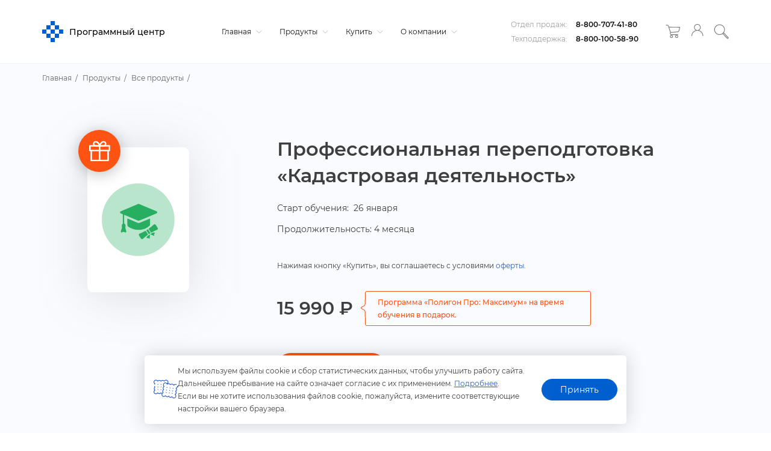

--- FILE ---
content_type: text/html; charset=windows-1251
request_url: https://pbprog.ru/catalog/all/12044
body_size: 14738
content:
<!DOCTYPE html>
<html>
<head>
    <meta http-equiv="X-UA-Compatible" content="IE=edge">
    <meta name=viewport content="width=device-width,initial-scale=1">
    <!--<link href="/local/assets/v3.2/css/main-styles/style.css" rel="stylesheet">-->
    <link rel="icon" href="https://pbprog.ru/favicon.svg" type="image/svg+xml">

    <!-- tuch icons -->
    <link rel="apple-touch-icon" href="/bitrix/templates/v3.0/assets/img/ico/touch-icon-iphone.png">
    <link rel="apple-touch-icon" sizes="76x76" href="/bitrix/templates/v3.0/assets/img/ico/touch-icon-ipad.png">
    <link rel="apple-touch-icon" sizes="120x120"
          href="/bitrix/templates/v3.0/assets/img/ico/touch-icon-iphone-retina.png">
    <link rel="apple-touch-icon" sizes="152x152"
          href="/bitrix/templates/v3.0/assets/img/ico/touch-icon-ipad-retina.png">
    	
    <meta http-equiv="Content-Type" content="text/html; charset=windows-1251" />
<meta name="robots" content="index, follow" />
<meta name="keywords" content="программный центр помощь образованию, главная, новости, нововведения, программирование, программные продукты" />
<meta name="description" content="Курс профессиональной переподготовки по направлению «Кадастровая деятельность»" />
<link href="/local/components/pbprog/v3.shop/templates/.default/style.css?172708305591826" type="text/css"  rel="stylesheet" />
<link href="/local/templates/.default/components/bitrix/menu/v3.0/style.css?15769133054463" type="text/css"  data-template-style="true"  rel="stylesheet" />
<link href="/local/components/pbprog/v3.main.auth/templates/v3.0/style.css?1617861818270" type="text/css"  data-template-style="true"  rel="stylesheet" />
<link href="/local/templates/.default/components/bitrix/breadcrumb/v3.0/style.css?1576913305574" type="text/css"  data-template-style="true"  rel="stylesheet" />
<link href="/bitrix/templates/v3.0/styles.css?175697176989838" type="text/css"  data-template-style="true"  rel="stylesheet" />
<script type="text/javascript">if(!window.BX)window.BX={};if(!window.BX.message)window.BX.message=function(mess){if(typeof mess==='object'){for(let i in mess) {BX.message[i]=mess[i];} return true;}};</script>
<script type="text/javascript">(window.BX||top.BX).message({'JS_CORE_LOADING':'Загрузка...','JS_CORE_NO_DATA':'- Нет данных -','JS_CORE_WINDOW_CLOSE':'Закрыть','JS_CORE_WINDOW_EXPAND':'Развернуть','JS_CORE_WINDOW_NARROW':'Свернуть в окно','JS_CORE_WINDOW_SAVE':'Сохранить','JS_CORE_WINDOW_CANCEL':'Отменить','JS_CORE_WINDOW_CONTINUE':'Продолжить','JS_CORE_H':'ч','JS_CORE_M':'м','JS_CORE_S':'с','JSADM_AI_HIDE_EXTRA':'Скрыть лишние','JSADM_AI_ALL_NOTIF':'Показать все','JSADM_AUTH_REQ':'Требуется авторизация!','JS_CORE_WINDOW_AUTH':'Войти','JS_CORE_IMAGE_FULL':'Полный размер'});</script>

<script type="text/javascript" src="/bitrix/js/main/core/core.js?1668666762488362"></script>

<script>BX.setJSList(['/bitrix/js/main/core/core_ajax.js','/bitrix/js/main/core/core_promise.js','/bitrix/js/main/polyfill/promise/js/promise.js','/bitrix/js/main/loadext/loadext.js','/bitrix/js/main/loadext/extension.js','/bitrix/js/main/polyfill/promise/js/promise.js','/bitrix/js/main/polyfill/find/js/find.js','/bitrix/js/main/polyfill/includes/js/includes.js','/bitrix/js/main/polyfill/matches/js/matches.js','/bitrix/js/ui/polyfill/closest/js/closest.js','/bitrix/js/main/polyfill/fill/main.polyfill.fill.js','/bitrix/js/main/polyfill/find/js/find.js','/bitrix/js/main/polyfill/matches/js/matches.js','/bitrix/js/main/polyfill/core/dist/polyfill.bundle.js','/bitrix/js/main/core/core.js','/bitrix/js/main/polyfill/intersectionobserver/js/intersectionobserver.js','/bitrix/js/main/lazyload/dist/lazyload.bundle.js','/bitrix/js/main/polyfill/core/dist/polyfill.bundle.js','/bitrix/js/main/parambag/dist/parambag.bundle.js']);
BX.setCSSList(['/bitrix/js/main/lazyload/dist/lazyload.bundle.css','/bitrix/js/main/parambag/dist/parambag.bundle.css']);</script>
<script type="text/javascript">(window.BX||top.BX).message({'LANGUAGE_ID':'ru','FORMAT_DATE':'DD.MM.YYYY','FORMAT_DATETIME':'DD.MM.YYYY HH:MI:SS','COOKIE_PREFIX':'BITRIX_SM','SERVER_TZ_OFFSET':'10800','UTF_MODE':'N','SITE_ID':'s1','SITE_DIR':'/','USER_ID':'','SERVER_TIME':'1768801498','USER_TZ_OFFSET':'0','USER_TZ_AUTO':'Y','bitrix_sessid':'09785e88aa363627288a0d305ba71eb9'});</script>


<script type="text/javascript">
					(function () {
						"use strict";

						var counter = function ()
						{
							var cookie = (function (name) {
								var parts = ("; " + document.cookie).split("; " + name + "=");
								if (parts.length == 2) {
									try {return JSON.parse(decodeURIComponent(parts.pop().split(";").shift()));}
									catch (e) {}
								}
							})("BITRIX_CONVERSION_CONTEXT_s1");

							if (cookie && cookie.EXPIRE >= BX.message("SERVER_TIME"))
								return;

							var request = new XMLHttpRequest();
							request.open("POST", "/bitrix/tools/conversion/ajax_counter.php", true);
							request.setRequestHeader("Content-type", "application/x-www-form-urlencoded");
							request.send(
								"SITE_ID="+encodeURIComponent("s1")+
								"&sessid="+encodeURIComponent(BX.bitrix_sessid())+
								"&HTTP_REFERER="+encodeURIComponent(document.referrer)
							);
						};

						if (window.frameRequestStart === true)
							BX.addCustomEvent("onFrameDataReceived", counter);
						else
							BX.ready(counter);
					})();
				</script>
<meta property='og:title' content=''/>



<script type="text/javascript" src="/local/js/jquery-3.2.1.min.js?151694935486659"></script>
<script type="text/javascript" src="/local/components/pbprog/learn-center/templates/.default/app/2.7.0.11/app.js?1764827624325970"></script>
<script type="text/javascript" src="/bitrix/templates/v3.0/site-app/app/v3.1.2.42/app.js?1768555366463976"></script>
<script type="text/javascript" src="/local/templates/.default/components/bitrix/menu/v3.0/script.js?16153796172621"></script>
<script type="text/javascript" src="/local/components/pbprog/v3.main.auth/templates/v3.0/script.js?175697390710052"></script>
<script type="text/javascript" src="/bitrix/templates/v3.0/assets/js/script.js?16196789781654"></script>
<script type="text/javascript">var _ba = _ba || []; _ba.push(["aid", "30b2116dc70a83f03b8d2409aad0cb0d"]); _ba.push(["host", "pbprog.ru"]); (function() {var ba = document.createElement("script"); ba.type = "text/javascript"; ba.async = true;ba.src = (document.location.protocol == "https:" ? "https://" : "http://") + "bitrix.info/ba.js";var s = document.getElementsByTagName("script")[0];s.parentNode.insertBefore(ba, s);})();</script>


	
    <title>Профессиональная переподготовка «Кадастровая деятельность»</title>
    <meta property="og:site_name" content=""/>
    <meta property="og:type" content="website"/>
    <meta property="og:url" content="http://pbprog.ru:443/catalog/all/12044"/>
    	
	<script src="https://yastatic.net/s3/passport-sdk/autofill/v1/sdk-suggest-with-polyfills-latest.js"></script>
</head>
<body>
<header>
    <div class="container">
        <div class="top-row">
            <div class="logo">
                <a href="/" class="logo-link">
                    <svg xmlns="http://www.w3.org/2000/svg" xmlns:xlink="http://www.w3.org/1999/xlink" version="1.1"
                         baseProfile="full" viewBox="0 0 50.00 50.00" enable-background="new 0 0 50.00 50.00"
                         xml:space="preserve" class="pbprog-logo">
                                <g>
                                    <rect class="logo-svg ani1" x="10.0325" y="10.0473" fill="#2a5fcb" fill-opacity="1"
                                          fill-rule="evenodd" stroke-linejoin="round" width="9.91443"
                                          height="9.92908"></rect>
                                    <rect class="logo-svg ani2" x="19.9469" y="-1.14441e-005" fill="#2a5fcb"
                                          fill-opacity="1" fill-rule="evenodd" stroke-linejoin="round" width="10.0324"
                                          height="10.0473"></rect>
                                    <rect class="logo-svg ani3" x="29.9793" y="10.0473" fill="#2a5fcb" fill-opacity="1"
                                          fill-rule="evenodd" stroke-linejoin="round" width="10.0325"
                                          height="9.92908"></rect>
                                    <rect class="logo-svg ani4" x="19.9469" y="19.9764" fill="#2a5fcb" fill-opacity="1"
                                          fill-rule="evenodd" stroke-linejoin="round" width="10.0324"
                                          height="10.0473"></rect>
                                    <rect class="logo-svg ani5" x="-2.37446e-007" y="19.9764" fill="#2a5fcb"
                                          fill-opacity="1" fill-rule="evenodd" stroke-linejoin="round" width="10.0325"
                                          height="10.0473"></rect>
                                    <rect class="logo-svg ani6" x="40.0118" y="19.9764" fill="#2a5fcb" fill-opacity="1"
                                          fill-rule="evenodd" stroke-linejoin="round" width="9.91443"
                                          height="10.0473"></rect>
                                    <rect class="logo-svg ani7" x="29.9793" y="30.0236" fill="#2a5fcb" fill-opacity="1"
                                          fill-rule="evenodd" stroke-linejoin="round" width="10.0325"
                                          height="10.0473"></rect>
                                    <rect class="logo-svg ani8" x="10.0325" y="30.0236" fill="#2a5fcb" fill-opacity="1"
                                          fill-rule="evenodd" stroke-linejoin="round" width="9.91443"
                                          height="10.0473"></rect>
                                    <rect class="logo-svg ani9" x="19.9469" y="40.0709" fill="#2a5fcb" fill-opacity="1"
                                          fill-rule="evenodd" stroke-linejoin="round" width="10.0324"
                                          height="9.92908"></rect>
                                </g>
                            </svg>
                    <p>Программный центр</p>
                </a>
                <a href="tel:+78007074180" class="mobile-phone-ico">
                    <svg xmlns="http://www.w3.org/2000/svg" xmlns:xlink="http://www.w3.org/1999/xlink" version="1.1"
                         baseProfile="full" viewBox="0 0 50.00 50.00" enable-background="new 0 0 50.00 50.00"
                         xml:space="preserve">
                        <path fill-opacity="1" stroke-linejoin="round"
                              d="M 0.115932,6.26958C 0.463729,5.34076 1.39119,4.06362 2.78237,2.78648C 3.70983,1.85765 4.98508,1.04493 6.26034,0.464413C 7.53559,-0.232212 8.92677,-0.464417 10.202,-3.8147e-006L 10.202,-3.8147e-006C 10.7817,0.1161 11.3614,0.464413 11.8251,1.04493C 16.1146,5.80517 17.3898,9.05607 17.2739,11.7264C 17.158,14.3968 15.5349,16.1384 14.0278,17.7638C 13.9119,17.8799 13.9119,18.2282 14.1437,18.8088C 14.6075,19.9698 15.419,21.4791 16.6942,22.9885C 17.9695,24.6139 19.5925,26.3555 21.2156,27.9809C 25.2732,31.9285 29.7946,35.1794 31.5335,34.5988C 32.2291,34.2505 33.3885,33.5539 34.4318,32.8573C 35.939,31.8124 37.4461,30.7674 38.6054,30.6513L 38.6054,30.6513C 40.6922,30.4191 43.5905,31.5801 45.9091,33.4378C 47.88,35.0633 49.503,37.2692 49.8508,39.7074C 50.0827,41.3328 49.2712,42.8422 47.88,44.3515C 46.6047,45.6287 44.9817,46.9058 43.1268,48.299L 42.8949,48.5313L 42.663,48.5313C 40.3444,48.9957 37.7939,48.7635 35.1274,48.0668C 28.0556,46.3253 19.9403,41.1006 13.2163,34.5988C 6.4922,28.097 1.27525,20.202 1.27024e-007,13.1197C -0.463729,10.7976 -0.463729,8.47555 0.115932,6.38568L 0.115932,6.26958 Z M 4.28949,4.52803C 3.2461,5.45686 2.55051,6.38568 2.31864,6.96621C 1.85491,8.70776 1.85491,10.6815 2.20271,12.6553C 3.47796,19.2732 8.46305,26.7038 14.8393,32.9734C 21.2156,39.1269 28.983,44.2354 35.7071,45.8609C 37.9098,46.4414 40.1125,46.5575 41.9674,46.3253C 43.5905,45.0481 45.0976,43.8871 46.141,42.7261C 47.0684,41.7973 47.6481,40.8684 47.5322,40.0557C 47.3003,38.198 46.0251,36.4565 44.402,35.1794C 42.5471,33.67 40.3444,32.8573 38.8373,32.9734C 38.2576,32.9734 36.9823,33.9022 35.7071,34.7149C 34.5478,35.5277 33.2725,36.3404 32.3451,36.6887C 29.6786,37.7336 24.2298,34.1344 19.5925,29.7225C 17.8536,27.9809 16.2305,26.1233 14.8393,24.4978C 13.4481,22.6402 12.4047,21.0147 11.941,19.6215C 11.4773,18.2282 11.4773,16.9511 12.2888,16.1384C 13.5641,14.8612 14.8393,13.468 14.9552,11.6103C 15.0712,9.52048 13.9119,6.734 10.0861,2.55428C 9.97016,2.43817 9.7383,2.20596 9.50644,2.20596L 9.50644,2.20596C 8.92677,1.97375 7.99932,2.20596 7.18779,2.55428C 6.1444,3.01869 5.10101,3.71531 4.28949,4.52803 Z "/>
                    </svg>
                </a>
                <a class="mobile-menu-toggle js-toggle-menu hamburger-menu" href="#">
                    <span class="menu-item"></span>
                    <span class="menu-item"></span>
                    <span class="menu-item"></span>
                </a>
            </div>
            <div class="navigation">
                

<nav class="mobile-nav-wrap">
    <ul class="mobile-header-nav">
                <li>
            <a href="/">
                Главная                                    <svg version="1.1" xmlns="http://www.w3.org/2000/svg" viewBox="0 0 129 129" xmlns:xlink="http://www.w3.org/1999/xlink" enable-background="new 0 0 129 129">
                        <g>
                            <path d="m121.3,34.6c-1.6-1.6-4.2-1.6-5.8,0l-51,51.1-51.1-51.1c-1.6-1.6-4.2-1.6-5.8,0-1.6,1.6-1.6,4.2 0,5.8l53.9,53.9c0.8,0.8 1.8,1.2 2.9,1.2 1,0 2.1-0.4 2.9-1.2l53.9-53.9c1.7-1.6 1.7-4.2 0.1-5.8z"/>
                        </g>
                    </svg>
                            </a>
                        <ul class="submenu">
                <div class="inner">
                                            <li><a href="/journal/news">Новости</a></li>
                                            <li><a href="/webinars/">Вебинары</a></li>
                                            <li><a href="/journal/#articles">Журнал</a></li>
                                            <li><a href="https://polygon.top/ws/">Веб-сервисы Полигон</a></li>
                                            <li><a href="/regulation-docs/">Нормативные документы</a></li>
                                            <li><a href="/xml-docs/">Схемы XML-документов</a></li>
                                            <li><a href="/tk/">Технологические карты</a></li>
                                            <li><a href="/cc/">Удостоверяющий центр</a></li>
                                            <li><a href="/ec.php">Учебный центр</a></li>
                                    </div>
            </ul>
                    </li>
                <li>
            <a href="/catalog/">
                Продукты                                    <svg version="1.1" xmlns="http://www.w3.org/2000/svg" viewBox="0 0 129 129" xmlns:xlink="http://www.w3.org/1999/xlink" enable-background="new 0 0 129 129">
                        <g>
                            <path d="m121.3,34.6c-1.6-1.6-4.2-1.6-5.8,0l-51,51.1-51.1-51.1c-1.6-1.6-4.2-1.6-5.8,0-1.6,1.6-1.6,4.2 0,5.8l53.9,53.9c0.8,0.8 1.8,1.2 2.9,1.2 1,0 2.1-0.4 2.9-1.2l53.9-53.9c1.7-1.6 1.7-4.2 0.1-5.8z"/>
                        </g>
                    </svg>
                            </a>
                        <ul class="submenu">
                <div class="inner">
                                            <li><a href="/catalog/">Каталог</a></li>
                                            <li><a href="/products/downloads.php">Демоверсии и&nbsp;руководства пользователя</a></li>
                                            <li><a href="/products/video/">Видеоуроки</a></li>
                                            <li><a href="/products/faq.php">Часто задаваемые вопросы</a></li>
                                            <li><a href="/products/user_reviews.php">Отзывы пользователей</a></li>
                                    </div>
            </ul>
                    </li>
                <li>
            <a href="/bye/">
                Купить                                    <svg version="1.1" xmlns="http://www.w3.org/2000/svg" viewBox="0 0 129 129" xmlns:xlink="http://www.w3.org/1999/xlink" enable-background="new 0 0 129 129">
                        <g>
                            <path d="m121.3,34.6c-1.6-1.6-4.2-1.6-5.8,0l-51,51.1-51.1-51.1c-1.6-1.6-4.2-1.6-5.8,0-1.6,1.6-1.6,4.2 0,5.8l53.9,53.9c0.8,0.8 1.8,1.2 2.9,1.2 1,0 2.1-0.4 2.9-1.2l53.9-53.9c1.7-1.6 1.7-4.2 0.1-5.8z"/>
                        </g>
                    </svg>
                            </a>
                        <ul class="submenu">
                <div class="inner">
                                            <li><a href="/bye/index.php">Оформить заказ</a></li>
                                            <li><a href="/bye/sales/">Скидки и акции</a></li>
                                            <li><a href="/bye/price_list.php">Прайс-лист</a></li>
                                            <li><a href="/bye/faq.php">Схемы приобретения</a></li>
                                            <li><a href="/bye/information/228586">Оплата заказа</a></li>
                                            <li><a href="/bye/information/228585">Доставка</a></li>
                                            <li><a href="/bye/faqp.php">Часто задаваемые вопросы до приобретения программ</a></li>
                                            <li><a href="/forum/">Форум</a></li>
                                    </div>
            </ul>
                    </li>
                <li>
            <a href="/service/">
                О компании                                    <svg version="1.1" xmlns="http://www.w3.org/2000/svg" viewBox="0 0 129 129" xmlns:xlink="http://www.w3.org/1999/xlink" enable-background="new 0 0 129 129">
                        <g>
                            <path d="m121.3,34.6c-1.6-1.6-4.2-1.6-5.8,0l-51,51.1-51.1-51.1c-1.6-1.6-4.2-1.6-5.8,0-1.6,1.6-1.6,4.2 0,5.8l53.9,53.9c0.8,0.8 1.8,1.2 2.9,1.2 1,0 2.1-0.4 2.9-1.2l53.9-53.9c1.7-1.6 1.7-4.2 0.1-5.8z"/>
                        </g>
                    </svg>
                            </a>
                        <ul class="submenu">
                <div class="inner">
                                            <li><a href="/service/contact.php">Контакты</a></li>
                                            <li><a href="/service/">О компании</a></li>
                                            <li><a href="/service/komanda.php">Команда</a></li>
                                            <li><a href="/service/tehpod/">Техподдержка</a></li>
                                            <li><a href="/service/litsenzii.php">Лицензии</a></li>
                                            <li><a href="/service/documents/97986">Внутренние документы</a></li>
                                            <li><a href="/service/obrsv.php">Обратная связь</a></li>
                                            <li><a href="/service/career.php">Карьера</a></li>
                                            <li><a href="/service/partnership">Партнерство</a></li>
                                            <li><a href="/service/sitemap.php">Карта сайта</a></li>
                                    </div>
            </ul>
                    </li>
            </ul>
</nav>

<!-- Mobile menu -->
<nav class="not-desktop">
    <ul id="menu" class="tb-mobile-menu">
                    <li class="tb-parent">
                <div class="for-link">
                    <a href="/">Главная</a>
                </div>
                                    <span class="arrow">
                        <svg version="1.1" xmlns="http://www.w3.org/2000/svg" viewBox="0 0 129 129" xmlns:xlink="http://www.w3.org/1999/xlink" enable-background="new 0 0 129 129">
                            <g><path d="m121.3,34.6c-1.6-1.6-4.2-1.6-5.8,0l-51,51.1-51.1-51.1c-1.6-1.6-4.2-1.6-5.8,0-1.6,1.6-1.6,4.2 0,5.8l53.9,53.9c0.8,0.8 1.8,1.2 2.9,1.2 1,0 2.1-0.4 2.9-1.2l53.9-53.9c1.7-1.6 1.7-4.2 0.1-5.8z"></path></g>
                        </svg>
                    </span>
                    <ul class="sub-menu" style="display: none;">
                                                    <li><a href="/journal/news">Новости</a></li>
                                                    <li><a href="/webinars/">Вебинары</a></li>
                                                    <li><a href="/journal/#articles">Журнал</a></li>
                                                    <li><a href="https://polygon.top/ws/">Веб-сервисы Полигон</a></li>
                                                    <li><a href="/regulation-docs/">Нормативные документы</a></li>
                                                    <li><a href="/xml-docs/">Схемы XML-документов</a></li>
                                                    <li><a href="/tk/">Технологические карты</a></li>
                                                    <li><a href="/cc/">Удостоверяющий центр</a></li>
                                                    <li><a href="/ec.php">Учебный центр</a></li>
                                            </ul>
                            </li>
                    <li class="tb-parent">
                <div class="for-link">
                    <a href="/catalog/">Продукты</a>
                </div>
                                    <span class="arrow">
                        <svg version="1.1" xmlns="http://www.w3.org/2000/svg" viewBox="0 0 129 129" xmlns:xlink="http://www.w3.org/1999/xlink" enable-background="new 0 0 129 129">
                            <g><path d="m121.3,34.6c-1.6-1.6-4.2-1.6-5.8,0l-51,51.1-51.1-51.1c-1.6-1.6-4.2-1.6-5.8,0-1.6,1.6-1.6,4.2 0,5.8l53.9,53.9c0.8,0.8 1.8,1.2 2.9,1.2 1,0 2.1-0.4 2.9-1.2l53.9-53.9c1.7-1.6 1.7-4.2 0.1-5.8z"></path></g>
                        </svg>
                    </span>
                    <ul class="sub-menu" style="display: none;">
                                                    <li><a href="/catalog/">Каталог</a></li>
                                                    <li><a href="/products/downloads.php">Демоверсии и&nbsp;руководства пользователя</a></li>
                                                    <li><a href="/products/video/">Видеоуроки</a></li>
                                                    <li><a href="/products/faq.php">Часто задаваемые вопросы</a></li>
                                                    <li><a href="/products/user_reviews.php">Отзывы пользователей</a></li>
                                            </ul>
                            </li>
                    <li class="tb-parent">
                <div class="for-link">
                    <a href="/bye/">Купить</a>
                </div>
                                    <span class="arrow">
                        <svg version="1.1" xmlns="http://www.w3.org/2000/svg" viewBox="0 0 129 129" xmlns:xlink="http://www.w3.org/1999/xlink" enable-background="new 0 0 129 129">
                            <g><path d="m121.3,34.6c-1.6-1.6-4.2-1.6-5.8,0l-51,51.1-51.1-51.1c-1.6-1.6-4.2-1.6-5.8,0-1.6,1.6-1.6,4.2 0,5.8l53.9,53.9c0.8,0.8 1.8,1.2 2.9,1.2 1,0 2.1-0.4 2.9-1.2l53.9-53.9c1.7-1.6 1.7-4.2 0.1-5.8z"></path></g>
                        </svg>
                    </span>
                    <ul class="sub-menu" style="display: none;">
                                                    <li><a href="/bye/index.php">Оформить заказ</a></li>
                                                    <li><a href="/bye/sales/">Скидки и акции</a></li>
                                                    <li><a href="/bye/price_list.php">Прайс-лист</a></li>
                                                    <li><a href="/bye/faq.php">Схемы приобретения</a></li>
                                                    <li><a href="/bye/information/228586">Оплата заказа</a></li>
                                                    <li><a href="/bye/information/228585">Доставка</a></li>
                                                    <li><a href="/bye/faqp.php">Часто задаваемые вопросы до приобретения программ</a></li>
                                                    <li><a href="/forum/">Форум</a></li>
                                            </ul>
                            </li>
                    <li class="tb-parent">
                <div class="for-link">
                    <a href="/service/">О компании</a>
                </div>
                                    <span class="arrow">
                        <svg version="1.1" xmlns="http://www.w3.org/2000/svg" viewBox="0 0 129 129" xmlns:xlink="http://www.w3.org/1999/xlink" enable-background="new 0 0 129 129">
                            <g><path d="m121.3,34.6c-1.6-1.6-4.2-1.6-5.8,0l-51,51.1-51.1-51.1c-1.6-1.6-4.2-1.6-5.8,0-1.6,1.6-1.6,4.2 0,5.8l53.9,53.9c0.8,0.8 1.8,1.2 2.9,1.2 1,0 2.1-0.4 2.9-1.2l53.9-53.9c1.7-1.6 1.7-4.2 0.1-5.8z"></path></g>
                        </svg>
                    </span>
                    <ul class="sub-menu" style="display: none;">
                                                    <li><a href="/service/contact.php">Контакты</a></li>
                                                    <li><a href="/service/">О компании</a></li>
                                                    <li><a href="/service/komanda.php">Команда</a></li>
                                                    <li><a href="/service/tehpod/">Техподдержка</a></li>
                                                    <li><a href="/service/litsenzii.php">Лицензии</a></li>
                                                    <li><a href="/service/documents/97986">Внутренние документы</a></li>
                                                    <li><a href="/service/obrsv.php">Обратная связь</a></li>
                                                    <li><a href="/service/career.php">Карьера</a></li>
                                                    <li><a href="/service/partnership">Партнерство</a></li>
                                                    <li><a href="/service/sitemap.php">Карта сайта</a></li>
                                            </ul>
                            </li>
            </ul>
    <div class="phone-row mobile">
        <div class="item">
            <span>Отдел продаж:</span>
            <a href="tel:+78007074180" class="phone-number-top">8-800-707-41-80</a>
        </div>
        <div class="item">
            <span>Техподдержка:</span>
            <a href="tel:+78001005890" class="phone-number-top">8-800-100-58-90</a>
        </div>
    </div>
</nav>
<!-- Mobile menu -->

            </div>
            <div class="phone">
				                <div class="phone-row">
                    <div class="item">
                        <span>Отдел продаж:</span>
                        <a href="tel:+78007074180" class="phone-number-top">8-800-707-41-80</a>
                    </div>
                    <div class="item">
                        <span>Техподдержка:</span>
                        <a href="tel:+78001005890" class="phone-number-top">8-800-100-58-90</a>
                    </div>
                </div>
								<div id="basket-icon">
					<header-basket-icon/>
				</div>
                
<div class="authorization-block">
    <a data-modal="modal-2" class="login-button md-trigger" title="Войти, регистрация" href="javascript:void(0);">
        <svg viewBox="0 0 24 24" fill="none" xmlns="http://www.w3.org/2000/svg" width="24" height="24">
            <path d="M20.0043 15.3928C19.3634 14.7543 18.6711 14.207 17.9329 13.7452C17.1833 13.2777 16.388 12.9014 15.5525 12.6107L14.9918 12.4169L15.4781 12.0805C16.3651 11.4705 17.0975 10.6552 17.601 9.69746C18.0874 8.7796 18.3621 7.73061 18.3621 6.6246C18.3621 4.80027 17.6182 3.14127 16.4108 1.94405C15.2092 0.746836 13.5441 0 11.713 0C9.88198 0 8.21687 0.741135 7.01523 1.94405C5.8136 3.14127 5.06402 4.80027 5.06402 6.6246C5.06402 7.73631 5.33867 8.7796 5.82505 9.69746C6.32859 10.6552 7.06101 11.4705 7.94793 12.0805L8.4343 12.4169L7.87354 12.6107C7.03812 12.8957 6.24276 13.2777 5.49889 13.7452C4.76075 14.207 4.06266 14.76 3.42751 15.3928C2.31743 16.4988 1.45912 17.7815 0.881196 19.1783C0.337601 20.4838 0.0343323 21.892 0 23.3514C0.148773 24.1667 1.26457 24.0755 1.27602 23.3514C1.35613 20.6035 2.50626 18.1179 4.33159 16.2993C6.22559 14.4179 8.83485 13.2492 11.7073 13.2492C14.5855 13.2492 17.1948 14.4179 19.083 16.2993C20.9084 18.1179 22.0585 20.6035 22.1386 23.3514C22.2531 24.275 23.4146 24.1553 23.4146 23.3514C23.3803 21.8977 23.077 20.4895 22.5334 19.1783C21.9555 17.7815 21.0972 16.4988 19.9871 15.3928H20.0043ZM11.7188 11.9722C10.2367 11.9722 8.89779 11.3736 7.92504 10.4044C6.95229 9.43522 6.35148 8.09547 6.35148 6.6246C6.35148 5.14804 6.95229 3.81399 7.92504 2.84482C8.89779 1.87564 10.2425 1.27703 11.7188 1.27703C13.2008 1.27703 14.5397 1.87564 15.5125 2.84482C16.4852 3.81399 17.086 5.15374 17.086 6.6246C17.086 8.10117 16.4852 9.43522 15.5125 10.4044C14.5397 11.3736 13.195 11.9722 11.7188 11.9722Z" fill="#787878"/>
        </svg>
    </a>
</div>
                <div id="search">
                    <header-search/>
                </div>
            </div>
        </div>
    </div>
</header>
<div class="breadcrumbs" itemprop="http://schema.org/breadcrumb" itemscope itemtype="http://schema.org/BreadcrumbList"><div class="container"><ul>
			<li itemprop="itemListElement" itemscope itemtype="http://schema.org/ListItem"><a href="/" itemprop="item"><span itemprop="name">Главная</span></a><meta itemprop="position" content="1" /></li>
			<li itemprop="itemListElement" itemscope itemtype="http://schema.org/ListItem"><a href="/catalog" itemprop="item"><span itemprop="name">Продукты</span></a><meta itemprop="position" content="2" /></li>
			<li itemprop="itemListElement" itemscope itemtype="http://schema.org/ListItem"><a href="/catalog/all" itemprop="item"><span itemprop="name">Все продукты</span></a><meta itemprop="position" content="3" /></li>
			<li class="active" itemprop="itemListElement" itemscope itemtype="http://schema.org/ListItem"><span itemprop="name"></span><meta itemprop="position" content="4" /></li></ul></div></div><!doctype html>
<html lang="ru">
<head>
    <meta charset="UTF-8">
    <meta name="viewport"
          content="width=device-width, user-scalable=no, initial-scale=1.0, maximum-scale=1.0, minimum-scale=1.0">
    <meta http-equiv="X-UA-Compatible" content="ie=edge">
    <title>Document</title>
    <link href="/bitrix/templates/v3.0/styles.css" rel="stylesheet"/>
</head>
<body>
<div class="card-buy-page">
    <div id="site-app">
        <router-view>
    </div>
</div>

        <footer>
            <section class="home-map">
                <div class="container">
                    <div class="row d-flex home-map-row">
                                                    <div class="col-sm-6 col-md-3">
                                <div class="home-map-item" data-section="1415">
                                    <p class="title">
                                        <span>Главная</span>
                                        <svg viewBox="0 0 18 9" fill="none" xmlns="http://www.w3.org/2000/svg">
                                            <path d="M16.9118 0.568652C16.6913 0.362533 16.3329 0.362533 16.1124 0.568652L9.08323 7.15158L2.04029 0.568652C1.81976 0.362533 1.46142 0.362533 1.24089 0.568652C1.02037 0.774771 1.02037 1.10971 1.24089 1.31583L8.66975 8.25947C8.78001 8.36253 8.91784 8.41406 9.06945 8.41406C9.20728 8.41406 9.35889 8.36253 9.46915 8.25947L16.898 1.31583C17.1323 1.10971 17.1323 0.774771 16.9118 0.568652Z" fill="#BDBDBD" stroke="#BDBDBD" stroke-width="0.2"/>
                                        </svg>
                                    </p>
                                    <ul>
                                                                                    <li><a  href="/journal/news/">Новости</a></li>
                                                                                    <li><a  href="/webinars/">Вебинары</a></li>
                                                                                    <li><a  href="/journal/">Журнал</a></li>
                                                                                    <li><a  href="https://polygon.top/ws/">Веб-сервисы Полигон</a></li>
                                                                                    <li><a  href="/regulation-docs/">Нормативные документы</a></li>
                                                                                    <li><a  href="/xml-docs/">Схемы XML-документов</a></li>
                                                                                    <li><a  href="/tk/">Технологические карты</a></li>
                                                                                    <li><a  href="/cc/">Удостоверяющий центр</a></li>
                                                                                    <li><a  href="/ec/">Учебный центр</a></li>
                                                                            </ul>
                                </div>
                            </div>
                                                    <div class="col-sm-6 col-md-3">
                                <div class="home-map-item" data-section="1416">
                                    <p class="title">
                                        <span>Продукты</span>
                                        <svg viewBox="0 0 18 9" fill="none" xmlns="http://www.w3.org/2000/svg">
                                            <path d="M16.9118 0.568652C16.6913 0.362533 16.3329 0.362533 16.1124 0.568652L9.08323 7.15158L2.04029 0.568652C1.81976 0.362533 1.46142 0.362533 1.24089 0.568652C1.02037 0.774771 1.02037 1.10971 1.24089 1.31583L8.66975 8.25947C8.78001 8.36253 8.91784 8.41406 9.06945 8.41406C9.20728 8.41406 9.35889 8.36253 9.46915 8.25947L16.898 1.31583C17.1323 1.10971 17.1323 0.774771 16.9118 0.568652Z" fill="#BDBDBD" stroke="#BDBDBD" stroke-width="0.2"/>
                                        </svg>
                                    </p>
                                    <ul>
                                                                                    <li><a  href="/catalog/">Каталог</a></li>
                                                                                    <li><a  href="/products/downloads.php">Демоверсии и руководства</a></li>
                                                                                    <li><a  href="/products/video">Видеоуроки</a></li>
                                                                                    <li><a  href="/products/faq.php">Часто задаваемые вопросы</a></li>
                                                                                    <li><a  href="/products/marketing_materials.php">Рекламные материалы</a></li>
                                                                                    <li><a  href="/products/user_reviews.php">Отзывы пользователей</a></li>
                                                                            </ul>
                                </div>
                            </div>
                                                    <div class="col-sm-6 col-md-3">
                                <div class="home-map-item" data-section="1417">
                                    <p class="title">
                                        <span>Купить</span>
                                        <svg viewBox="0 0 18 9" fill="none" xmlns="http://www.w3.org/2000/svg">
                                            <path d="M16.9118 0.568652C16.6913 0.362533 16.3329 0.362533 16.1124 0.568652L9.08323 7.15158L2.04029 0.568652C1.81976 0.362533 1.46142 0.362533 1.24089 0.568652C1.02037 0.774771 1.02037 1.10971 1.24089 1.31583L8.66975 8.25947C8.78001 8.36253 8.91784 8.41406 9.06945 8.41406C9.20728 8.41406 9.35889 8.36253 9.46915 8.25947L16.898 1.31583C17.1323 1.10971 17.1323 0.774771 16.9118 0.568652Z" fill="#BDBDBD" stroke="#BDBDBD" stroke-width="0.2"/>
                                        </svg>
                                    </p>
                                    <ul>
                                                                                    <li><a                                                     style="color: #FC5426;"                                                 href="/bye/">Оформить заказ</a></li>
                                                                                    <li><a  href="/bye/sales/">Скидки и акции</a></li>
                                                                                    <li><a  href="/bye/price_list.php">Прайс-лист</a></li>
                                                                                    <li><a  href="/bye/information/228584">Схемы приобретения</a></li>
                                                                                    <li><a  href="/bye/information/228586">Оплата заказа</a></li>
                                                                                    <li><a  href="/bye/information/228585">Доставка</a></li>
                                                                                    <li><a  href="/bye/faqp.php">Вопросы до приобретения</a></li>
                                                                                    <li><a  href="/forum/">Форум</a></li>
                                                                            </ul>
                                </div>
                            </div>
                                                    <div class="col-sm-6 col-md-3">
                                <div class="home-map-item" data-section="1418">
                                    <p class="title">
                                        <span>О компании</span>
                                        <svg viewBox="0 0 18 9" fill="none" xmlns="http://www.w3.org/2000/svg">
                                            <path d="M16.9118 0.568652C16.6913 0.362533 16.3329 0.362533 16.1124 0.568652L9.08323 7.15158L2.04029 0.568652C1.81976 0.362533 1.46142 0.362533 1.24089 0.568652C1.02037 0.774771 1.02037 1.10971 1.24089 1.31583L8.66975 8.25947C8.78001 8.36253 8.91784 8.41406 9.06945 8.41406C9.20728 8.41406 9.35889 8.36253 9.46915 8.25947L16.898 1.31583C17.1323 1.10971 17.1323 0.774771 16.9118 0.568652Z" fill="#BDBDBD" stroke="#BDBDBD" stroke-width="0.2"/>
                                        </svg>
                                    </p>
                                    <ul>
                                                                                    <li><a  href="https://pbprog.ru/service/contact.php">Контакты</a></li>
                                                                                    <li><a  href="https://pbprog.ru/service/">О компании</a></li>
                                                                                    <li><a  href="https://pbprog.ru/service/komanda.php">Команда</a></li>
                                                                                    <li><a  href="https://pbprog.ru/service/litsenzii.php">Лицензии</a></li>
                                                                                    <li><a  href="https://pbprog.ru/service/tehpod/">Техподдержка</a></li>
                                                                                    <li><a  href="https://pbprog.ru/service/index.php">История развития</a></li>
                                                                                    <li><a  href="https://pbprog.ru/service/documents/97986">Внутренние документы</a></li>
                                                                                    <li><a  href="https://pbprog.ru/service/obrsv.php">Обратная связь</a></li>
                                                                                    <li><a  href="https://pbprog.ru/service/career.php">Карьера</a></li>
                                                                                    <li><a  href="https://pbprog.ru/service/partnership/">Партнерство</a></li>
                                                                                    <li><a  href="https://pbprog.ru/service/sitemap.php">Карта сайта</a></li>
                                                                            </ul>
                                </div>
                            </div>
                                            </div>
                    <div class="home-map-bottom">
                        <a  href="/bye/" class="item">
                            <svg viewBox="0 0 24 21" fill="none" xmlns="http://www.w3.org/2000/svg">
                                <path d="M9.14468 16.0188C7.83425 16.0188 6.77199 17.0376 6.77199 18.2941C6.77199 19.5508 7.8343 20.5695 9.14468 20.5695C10.4551 20.5695 11.5174 19.5507 11.5174 18.2941C11.5174 17.0376 10.4551 16.0188 9.14468 16.0188ZM9.14468 19.5582C8.41667 19.5582 7.82653 18.9923 7.82653 18.2942C7.82653 17.5961 8.41667 17.0301 9.14468 17.0301C9.87268 17.0301 10.4628 17.5961 10.4628 18.2942C10.4629 18.9923 9.87268 19.5582 9.14468 19.5582Z" fill="#FC5426"/>
                                <path d="M17.4893 16.0012C16.1789 16.0012 15.1166 17.0199 15.1166 18.2765C15.1166 19.5331 16.1789 20.5518 17.4893 20.5518C18.7997 20.5518 19.862 19.5331 19.862 18.2765C19.862 17.0199 18.7997 16.0012 17.4893 16.0012ZM17.4893 19.5406C16.7613 19.5406 16.1712 18.9747 16.1712 18.2765C16.1712 17.5784 16.7613 17.0125 17.4893 17.0125C18.2173 17.0125 18.8074 17.5784 18.8074 18.2765C18.8075 18.9747 18.2173 19.5406 17.4893 19.5406Z" fill="#FC5426"/>
                                <path d="M22.9362 3.95721C22.8263 3.84219 22.6761 3.77018 22.5143 3.75494L5.35182 3.52741L4.87728 2.13691C4.54298 1.20739 3.63528 0.579862 2.61001 0.569458H0.843674C0.552463 0.569458 0.316406 0.795827 0.316406 1.07509C0.316406 1.35435 0.552463 1.58072 0.843674 1.58072H2.61001C3.1833 1.59286 3.68812 1.94587 3.87548 2.46558L7.22362 12.1484L6.96001 12.7298C6.66598 13.4569 6.75428 14.2753 7.19728 14.9293C7.63604 15.5716 8.37419 15.9681 9.17455 15.9911H19.4299C19.7211 15.9911 19.9572 15.7648 19.9572 15.4855C19.9572 15.2062 19.7211 14.9799 19.4299 14.9799H9.1745C8.72252 14.969 8.30647 14.741 8.06723 14.3731C7.83067 14.0097 7.78208 13.562 7.93543 13.1596L8.14636 12.7045L19.2453 11.5921C20.4645 11.4634 21.4673 10.613 21.7499 9.46847L23.0153 4.38692C23.0723 4.24058 23.0421 4.07601 22.9362 3.95721ZM20.7217 9.24099C20.5505 9.97778 19.8982 10.5212 19.1135 10.5809L8.14636 11.668L5.69455 4.53867L21.8553 4.7662L20.7217 9.24099Z" fill="#FC5426"/>
                            </svg>
                            Заказать                        </a>
                        <a  href="/personal/" class="item">
                            <svg viewBox="0 0 21 21" fill="none" xmlns="http://www.w3.org/2000/svg">
                                <path d="M17.6602 13.499C16.571 12.4098 15.2746 11.6035 13.8602 11.1155C15.3751 10.0721 16.3704 8.32585 16.3704 6.35132C16.3704 3.16355 13.7769 0.570068 10.5891 0.570068C7.40134 0.570068 4.80786 3.16355 4.80786 6.35132C4.80786 8.32585 5.80313 10.0721 7.3181 11.1155C5.90364 11.6035 4.60724 12.4098 3.51806 13.499C1.62931 15.3878 0.589111 17.899 0.589111 20.5701H2.15161C2.15161 15.9176 5.93665 12.1326 10.5891 12.1326C15.2416 12.1326 19.0266 15.9176 19.0266 20.5701H20.5891C20.5891 17.899 19.5489 15.3878 17.6602 13.499ZM10.5891 10.5701C8.2629 10.5701 6.37036 8.67757 6.37036 6.35132C6.37036 4.02507 8.2629 2.13257 10.5891 2.13257C12.9153 2.13257 14.8079 4.02507 14.8079 6.35132C14.8079 8.67757 12.9153 10.5701 10.5891 10.5701Z" fill="#2A5FCB"/>
                            </svg>
                            Личный кабинет                        </a>
                    </div>
                </div>
            </section>
            <div class="container">
                <div class="row">
                    <div class="col-lg-4 col-md-12 copyright">
                        <a href="/service/documents/97986?category=142699">Политика конфиденциальности</a>
                        <p>© ООО «Программный центр» 2003-2026 гг.</p>
                    </div>
					                    <div class="col-lg-3 col-md-6 phones">
                        <p>Отдел продаж:<span><a href="tel:+78007074180">8-800-707-41-80</a></span></p>
                        <p class="second"><span><a href="tel:+74996006000">8 499 600-600-0</a></span></p>
                    </div>
                    <div class="col-lg-3 col-md-6 phones phones-more">
                        <p>Техподдержка:<span><a href="tel:+78001005890">8-800-100-58-90</a></span></p>
                    </div>
					                    <div class="col-lg-2 col-md-12 social">
                        <a href="https://vk.com/polygon_kadastr" target="_blank" class="vk">
                            <svg xmlns="http://www.w3.org/2000/svg" xmlns:xlink="http://www.w3.org/1999/xlink" version="1.1" baseProfile="full" viewBox="0 0 50.00 50.00" enable-background="new 0 0 50.00 50.00" xml:space="preserve">
                            <path fill="#141515" fill-opacity="1" stroke-linejoin="round" d="M 17.6072,3.61708L 17.6072,3.73011C 18.7359,3.84314 20.0903,4.18225 20.2032,7.68629L 20.2032,8.13842C 20.316,9.94696 20.316,12.7728 19.7517,14.1292L 19.1874,15.3726L 18.0587,14.5813C 15.6885,12.9989 13.6569,8.59056 12.3025,5.76472L 11.9639,4.97348L 11.9639,4.97348C 11.7381,4.52135 11.5124,3.95618 11.1738,3.61708C 10.9481,3.39101 10.6095,3.16495 10.2709,3.16495L 3.386,3.16495C 2.93454,3.16495 2.7088,3.27798 2.48307,3.50405C 2.3702,3.61708 2.25734,3.84314 2.25734,4.06921L 2.25734,4.18225L 2.25734,4.18225C 2.25734,4.63438 2.93454,6.10382 3.83747,7.79932C 5.30474,10.9643 7.44921,14.8074 8.23928,15.9377C 10.3837,19.5548 12.6411,22.6067 15.4628,24.7544C 18.2844,26.789 21.6704,28.0323 26.1851,28.0323C 28.781,28.0323 28.8939,26.3368 28.8939,25.0935C 29.0068,23.398 29.1196,22.0416 31.0384,22.0416C 32.0542,22.0416 33.7472,23.9631 34.763,25.2065C 35.1016,25.5456 35.3273,25.8847 35.4402,25.9977C 35.6659,26.1108 35.7788,26.3368 36.0045,26.5629L 36.0045,26.5629C 36.456,27.1281 37.1332,27.9193 37.9232,28.2584C 38.7133,28.5975 40.0677,28.8236 41.535,28.8236C 43.0023,28.8236 44.4695,28.7105 45.5982,28.3714C 46.614,28.0323 47.4041,27.5802 47.7427,27.015C 47.7427,26.902 47.7427,26.789 47.7427,26.5629L 47.7427,26.5629C 47.7427,25.0935 43.1151,20.007 41.0835,17.8593L 40.7449,17.5202L 39.9548,16.729L 40.7449,15.9377C 41.535,15.0335 43.7923,11.8685 45.4853,8.92966C 46.7269,6.66899 47.7427,4.74742 47.7427,4.18225L 47.7427,4.06921L 47.7427,4.06921C 47.7427,3.84314 47.6298,3.73011 47.5169,3.50405C 47.1783,3.27798 46.7269,3.16495 46.2754,3.16495L 38.2618,3.16495C 37.4718,3.16495 36.7946,4.74742 36.1174,6.44292L 36.1174,6.44292C 35.8916,7.12112 35.553,7.79932 35.2144,8.47753C 34.763,9.49483 33.86,10.9643 32.9571,12.2076C 32.2799,13.2249 31.4898,14.1292 30.6998,14.5813L 29.3454,15.4856L 29.0068,13.9031C 28.5553,12.0946 28.6682,10.06 28.6682,8.02539C 28.781,7.34719 28.781,6.66899 28.781,5.99079C 28.781,3.84314 28.4424,2.26068 26.8623,2.26068L 19.6388,2.26068C 19.0745,2.26068 18.5102,2.48674 18.0587,2.82585C 17.833,3.05191 17.6072,3.39101 17.6072,3.61708 Z M 17.2686,5.87775C 16.14,5.76472 15.3499,5.53865 15.3499,3.61708C 15.3499,2.59978 15.9142,1.69551 16.7043,1.01731C 17.4944,0.452137 18.623,3.8147e-006 19.6388,3.8147e-006L 26.8623,3.8147e-006C 30.474,3.8147e-006 31.0384,2.59978 31.0384,5.99079C 31.0384,6.55595 31.0384,7.34719 30.9255,8.13842C 30.9255,9.15573 30.9255,10.173 30.9255,11.1903L 31.1512,10.8512C 31.9413,9.7209 32.7314,8.36449 33.1828,7.46022C 33.5214,6.78202 33.7472,6.21685 34.0858,5.53865L 34.0858,5.53865C 34.9887,3.16495 36.0045,0.904278 38.2618,0.904278L 46.2754,0.904278C 47.2912,0.904278 48.1941,1.24337 48.8713,1.80854C 49.5485,2.26068 50,3.05191 50,4.06921L 50,4.18225L 50,4.18225C 50,5.19955 48.8713,7.57326 47.4041,10.06C 45.9368,12.5467 44.1309,15.1465 43.0023,16.6159C 45.3725,19.2157 50,24.3022 50,26.5629L 50,26.6759C 50,27.1281 49.8871,27.5802 49.7743,27.9193C 49.2099,29.1627 47.8555,29.9539 46.2754,30.5191C 44.8081,30.9712 43.1151,31.0842 41.535,31.0842C 39.7291,31.0842 38.0361,30.7452 37.0203,30.293C 35.7788,29.7278 34.9887,28.8236 34.3115,28.0323L 34.3115,28.0323C 34.1986,27.9193 33.9729,27.6932 33.86,27.5802C 33.7472,27.4672 33.4086,27.1281 33.07,26.6759C 32.2799,25.7717 31.0384,24.3022 31.0384,24.3022C 30.8126,24.3022 31.2641,24.7544 31.1512,25.2065C 31.0384,27.3541 30.9255,30.293 26.1851,30.293C 21.219,30.293 17.3815,28.9366 14.1083,26.5629C 11.0609,24.1892 8.57788,20.9112 6.32054,17.0681C 5.53047,15.9377 3.27314,11.9816 1.80587,8.81663C 0.790068,6.78202 8.19527e-009,4.97348 8.19527e-009,4.18225L 8.19527e-009,4.06921L 8.19527e-009,4.06921C 8.19527e-009,3.05191 0.3386,2.26068 1.0158,1.80854C 1.58013,1.24337 2.48307,0.904278 3.386,0.904278L 10.2709,0.904278C 11.2867,0.904278 12.1896,1.46944 12.7539,2.14764C 13.3183,2.71281 13.6569,3.39101 13.9955,3.95618L 14.3341,4.74742L 14.3341,4.74742C 15.237,6.78202 16.5914,9.60786 17.9458,11.4164C 18.0587,10.3991 17.9458,9.15573 17.9458,8.25146L 17.9458,7.68629L 17.9458,7.68629C 17.833,5.99079 17.4944,5.99079 17.2686,5.87775 Z "/>
                        </svg>
                        </a>
                        <a href="https://t.me/polygon_kadastr " target="_blank" class="inst">
                            <svg width="24" height="24" viewBox="0 0 24 24" fill="none" xmlns="http://www.w3.org/2000/svg">
                                <path fill-rule="evenodd" clip-rule="evenodd" d="M0.0381896 10.5944C0.44553 10.7701 2.32965 11.3177 4.3933 11.8896C6.9866 12.6083 9.8577 13.3636 10.4428 13.4691L10.5028 13.4799L13.3126 23.6978C13.3747 23.7901 13.4954 23.9035 13.6446 23.9622C13.7112 23.9885 13.7829 24.0033 13.8564 23.9993C13.9292 23.9954 14.0055 23.9728 14.0824 23.9244C14.2355 23.8281 14.3906 23.6314 14.5292 23.2821C14.7801 22.6503 15.0376 22.0199 15.3009 21.3899C15.5578 20.7754 15.8246 20.1522 16.0996 19.5209C17.1114 17.1987 18.0923 14.8343 19.0746 12.4663C20.1461 9.883 21.2195 7.2953 22.3422 4.7418L22.4379 4.5241C22.9252 3.4164 23.4377 2.2512 23.8958 1.0991C23.9934 0.853681 24.0255 0.60166 23.9792 0.39938C23.9599 0.31492 23.9265 0.239351 23.8782 0.177511C23.8316 0.117831 23.7701 0.0705502 23.693 0.0401302C23.5728 -0.00729977 23.4134 -0.0154095 23.211 0.0305105C22.9282 0.0946705 22.3446 0.360191 21.8738 0.574251C21.6862 0.659601 21.5162 0.736901 21.3871 0.791481L1.07382 9.3263C0.97992 9.3668 0.88 9.407 0.78633 9.4447C0.19479 9.6829 -0.11287 9.807 0.0381896 10.5944ZM6.3991 11.1625C5.1678 10.8451 3.9346 10.527 2.8068 10.1713L2.62575 10.1142L2.7784 10.0018C3.2835 9.6299 5.1147 8.8982 6.3422 8.4078C6.674 8.2752 6.9611 8.1605 7.1723 8.0725C7.6208 7.8858 8.0685 7.7009 8.5164 7.516C9.5062 7.1074 10.4981 6.6979 11.5141 6.2611C12.2246 5.9556 12.9308 5.6552 13.6652 5.3459C14.3951 5.0385 15.109 4.7408 15.8427 4.4376C16.2647 4.2633 16.7143 4.0647 17.1724 3.8624C18.1737 3.4202 19.2166 2.9596 20.1386 2.6788L20.509 2.566C17.3782 5.687 14.2482 8.8091 11.1161 11.9291C10.6656 12.3775 10.4314 12.3045 9.5056 12.0157C9.2396 11.9327 8.9137 11.831 8.5131 11.7204C7.8215 11.5293 7.1105 11.346 6.3991 11.1625ZM21.4616 3.7393L13.9347 21.3902L13.8516 21.1566C13.3598 19.7754 12.9129 18.0218 12.5123 16.4495C12.4132 16.0606 12.3166 15.6816 12.2367 15.3744C12.1145 14.9046 12.0045 14.5469 11.9178 14.2648C11.6342 13.3425 11.5845 13.1804 12.1327 12.6586L17.6153 7.2088C17.7788 7.0455 17.9764 6.845 18.2112 6.6067C19.2002 5.6033 20.8172 3.9628 21.318 3.6218L21.5909 3.436L21.4616 3.7393Z" fill="#636363"/>
                            </svg>
                        </a>
                        <a href="https://rutube.ru/channel/42254590/" target="_blank" class="youtube">
							<svg width="24" height="24" viewBox="0 0 24 24" xmlns="http://www.w3.org/2000/svg">
								<g transform="translate(-7,-13)" clip-path="url(#clip0_240_9641)">
									<path d="M23.1712 19.6978H13.9224V16.1404H23.1712C23.7115 16.1404 24.0871 16.2319 24.2756 16.3918C24.4642 16.5516 24.5809 16.8481 24.5809 17.2811V18.5585C24.5809 19.0148 24.4642 19.3112 24.2756 19.4711C24.0871 19.6309 23.7115 19.6992 23.1712 19.6992V19.6978ZM23.8057 12.7865H10V27.9999H13.9224V23.0504H21.1509L24.5809 27.9999H28.9732L25.1915 23.0272C26.5857 22.8263 27.2118 22.411 27.7281 21.7266C28.2444 21.0421 28.5033 19.9479 28.5033 18.4875V17.3467C28.5033 16.4806 28.4091 15.7961 28.2444 15.2715C28.0798 14.7469 27.7985 14.2906 27.3989 13.8808C26.9769 13.4928 26.5069 13.2196 25.9428 13.0365C25.3786 12.8767 24.6738 12.7852 23.8057 12.7852V12.7865Z" fill="#788FC8"/>
									<path d="M31.986 12.7859C33.6503 12.7859 34.9994 11.4907 34.9994 9.89295C34.9994 8.29522 33.6503 7 31.986 7C30.3218 7 28.9727 8.29522 28.9727 9.89295C28.9727 11.4907 30.3218 12.7859 31.986 12.7859Z" fill="#788FC8"/>
								</g>
								<defs>
									<clipPath id="clip0_240_9641">
										<rect width="40" height="40" fill="white"/>
									</clipPath>
								</defs>
							</svg>
                        </a>
                    </div>
                    <div class="clear"></div>
                    <div class="col-lg-4 col-md-6 col-lg-offset-3 we-can">
                        <p class="size-12">Мы принимаем оплату <br> банковскими картами</p>
                    </div>
                    <div class="col-lg-5 col-md-4 images">
                        <a href="http://pbprog.ru/bye/rekviz.php#visa" target="_blank">
                            <img src="/bitrix/templates/v3.0/assets/img/footer/mir.png" alt="">
                        </a>
                        <a href="http://pbprog.ru/bye/rekviz.php#visa" target="_blank">
                            <img src="/bitrix/templates/v3.0/assets/img/footer/sbp.png" alt="">
                        </a>
                        <a href="http://pbprog.ru/bye/rekviz.php#visa" target="_blank">
                            <img src="/bitrix/templates/v3.0/assets/img/footer/visa.png" alt="">
                        </a>
                        <a href="http://pbprog.ru/bye/rekviz.php#visa" target="_blank">
                            <img src="/bitrix/templates/v3.0/assets/img/footer/mastercard.png" alt="">
                        </a>
                        <a href="http://pbprog.ru/bye/rekviz.php" target="_blank">
                            <img src="/bitrix/templates/v3.0/assets/img/footer/paykeeper.png" alt="">
                        </a>
                    </div>
                </div>
            </div>
        </footer>

        <a id="upbutton" style="opacity: 0; display: inline;">
            <div class="mouse-wrap">
                <div class="mouse">
                    <div class="frame">
                        <svg version="1.1" id="mouse" xmlns="http://www.w3.org/2000/svg" xmlns:xlink="http://www.w3.org/1999/xlink" x="0px" y="0px"
                             viewBox="0 0 54.9 91" style="enable-background:new 0 0 54.9 91;" xml:space="preserve">
                                    <path id="XMLID_173_" class="st0"
                                          linejoin="round" stroke-linecap="round" stroke-miterlimit="10" d="M27.4,3.6L27.4,3.6C14.2,3.6,3.5,14.3,3.5,27.5v36c0,13.2,10.7,23.9,23.9,23.9h0
                                        c13.2,0,23.9-10.7,23.9-23.9v-36C51.4,14.3,40.7,3.6,27.4,3.6z"/>
                                    </svg>
                    </div>

                    <div class="mouse-left">
                        <svg version="1.1" id="Layer_1" xmlns="http://www.w3.org/2000/svg" xmlns:xlink="http://www.w3.org/1999/xlink" x="0px" y="0px"
                             viewBox="0 0 27.4 91" style="enable-background:new 0 0 27.4 91;" xml:space="preserve">
            <path
                    linejoin="round" stroke-linecap="round" stroke-miterlimit="10"
                    class="Draw-Frame Animate-Draw" d="M27.4,87.5L27.4,87.5c-13.2,0-23.9-10.7-23.9-23.9v-36c0-13.2,10.7-23.9,23.9-23.9h0"/>
            </svg>
                    </div>

                    <div class="mouse-right">
                        <svg version="1.1" id="Layer_2" xmlns="http://www.w3.org/2000/svg" xmlns:xlink="http://www.w3.org/1999/xlink" x="0px" y="0px"
                             viewBox="0 0 27.4 91" style="enable-background:new 0 0 27.4 91;" xml:space="preserve">
                            <path
                                    linejoin="round" stroke-linecap="round" stroke-miterlimit="10"
                                    class="Draw-Frame Animate-Draw" d="M0,3.6L0,3.6c13.2,0,23.9,10.7,23.9,23.9v36c0,13.2-10.7,23.9-23.9,23.9h0"/>
                        </svg>
                    </div>
                </div>
            </div>
        </a>
        
<!-- модалка с регистрацией -->
<div class="md-modal md-effect-1 v3-reg-modal" id="modal-2">
    <a class="close-button md-close" title="Закрыть">
        <svg version="1.1" id="Capa_1" xmlns="http://www.w3.org/2000/svg" xmlns:xlink="http://www.w3.org/1999/xlink" x="0px" y="0px"
             viewBox="0 0 47.971 47.971" style="enable-background:new 0 0 47.971 47.971;" xml:space="preserve">
            <g>
                <path d="M28.228,23.986L47.092,5.122c1.172-1.171,1.172-3.071,0-4.242c-1.172-1.172-3.07-1.172-4.242,0L23.986,19.744L5.121,0.88
                    c-1.172-1.172-3.07-1.172-4.242,0c-1.172,1.171-1.172,3.071,0,4.242l18.865,18.864L0.879,42.85c-1.172,1.171-1.172,3.071,0,4.242
                    C1.465,47.677,2.233,47.97,3,47.97s1.535-0.293,2.121-0.879l18.865-18.864L42.85,47.091c0.586,0.586,1.354,0.879,2.121,0.879
                    s1.535-0.293,2.121-0.879c1.172-1.171,1.172-3.071,0-4.242L28.228,23.986z"/>
            </g>

            </svg>
    </a>
    <div class="md-content">
        <div class="row">
			            <div class="col-md-7">
                <h3>Войти в личный кабинет</h3>
                <div class="modal-info hide"></div>

                <form method="post" action="/bitrix/urlrewrite.php?SEF_APPLICATION_CUR_PAGE_URL=%2Fcatalog%2Fall%2F12044" class="auth-form">
                    <input type="hidden" name="backurl" value="/bitrix/urlrewrite.php?SEF_APPLICATION_CUR_PAGE_URL=%2Fcatalog%2Fall%2F12044" />
                    <input type="hidden" name="AUTH_FORM" value="Y" />
                    <input type="hidden" name="TYPE" value="AUTH" />

                    <input type="text" id="login" placeholder="Ваш логин" maxlength="50" name="USER_LOGIN" value="">
                    <input type="password" id="password" placeholder="Ваш пароль" maxlength="50" name="USER_PASSWORD">
                    <div class="custom-checkbox">
                        <label>
                            <input type="checkbox" id="USER_REMEMBER" name="USER_REMEMBER" value="Y" />
                            <span></span>
                            <span id="label5411" class="label">Запомнить меня на этом компьютере</span>
                        </label>
                    </div>
                    <div class="btns">
                        <div class="col-md-6">
                            <input type="submit" name="Login" class="btn btn-blued" id="enter-login" value="Войти" />
                        </div>
                        <div class="col-md-6">
                            <a rel="nofollow" href="/auth/?forgot_password=yes" class="forgot-password">Забыли пароль?</a>
                        </div>
                        <div class="col-md-12" id="yandexButton">
                        </div>
                    </div>
                </form>

            </div>
            <div class="col-md-5 right-block">
                <p class="big">Впервые на нашем сайте?</p>

                <p>Зарегистрируйтесь, чтобы завести свой личный кабинет.</p>
                <a
					rel="nofollow"
					href="/authorize/registration.php?backurl=%2Fcatalog%2Fall%2F12044"
					class="btn btn-registration">
					Регистрация				</a>
                <!--
                    <p>Или войдите через социальные сети:</p>
                    <div class="social-buttons">

                        <a class="soc-btn facebook" href="#">
                            <img src="img/icon/tk/soc/facebook.svg" alt="" class="svg">
                        </a>
                        <a class="soc-btn twitter" href="#">
                            <img src="img/icon/tk/soc/twitter.svg" alt="" class="svg">
                        </a>
                        <a class="soc-btn skype" href="#">
                            <img src="img/icon/tk/soc/vk.svg" alt="" class="svg">
                        </a>
                        <a class="soc-btn odnoklassniki" href="#">
                            <img src="img/icon/tk/soc/ok.svg" alt="" class="svg">
                        </a>

                    </div>
                -->
                <div class="clear"></div>
            </div>
        </div>
    </div>
</div>
<!-- модалка с регистрацией -->
                        <div class="md-overlay"></div>

        <!-- Yandex.Metrika counter -->
        <script type="text/javascript" >
            (function(m,e,t,r,i,k,a){m[i]=m[i]||function(){(m[i].a=m[i].a||[]).push(arguments)};
                m[i].l=1*new Date();k=e.createElement(t),a=e.getElementsByTagName(t)[0],k.async=1,k.src=r,a.parentNode.insertBefore(k,a)})
            (window, document, "script", "https://mc.yandex.ru/metrika/tag.js", "ym");

            ym(9849046, "init", {
                clickmap:true,
                trackLinks:true,
                accurateTrackBounce:true,
                webvisor:true,
                trackHash:true
            });
        </script>
        <noscript><div><img src="https://mc.yandex.ru/watch/9849046" style="position:absolute; left:-9999px;" alt="" /></div></noscript>
        <!-- /Yandex.Metrika counter -->
    </body>
</html>

--- FILE ---
content_type: text/html; charset=utf-8
request_url: https://autofill.yandex.ru/suggest/button?client_id=09c9a079db7642cf825e25258fc5f249&response_type=token&redirect_uri=https%3A%2F%2Fpbprog.ru%2Fauthorize%2Fyandex%2F&theme=light&location=https%3A%2F%2Fpbprog.ru%2Fcatalog%2Fall%2F12044&ym_uid=1768801501225442944&source_id=&process_uuid=c1b66c34-6c95-4782-998f-4ae4e93386da&widget_kind=button&button_view=additional&button_theme=light&button_size=m&button_type=&button_border_radius=30&button_icon=ya&custom_bg=&custom_bg_hovered=&custom_border=&custom_border_hovered=&custom_border_width=
body_size: 4994
content:
<html class="undefined-theme"><head><meta charSet="utf-8"/><meta name="viewport" content="width=device-width, initial-scale=1, maximum-scale=1, minimum-scale=1, shrink-to-fit=no, viewport-fit=cover"/><meta http-equiv="X-UA-Compatible" content="ie=edge"/><link rel="shortcut icon" href="/favicon.ico"/><link href="https://yastatic.net/s3/passport-static/autofill/1.79.1/iframe/suggest-button.css" rel="stylesheet"/><script src="//yastatic.net/react/16.13.1/react-with-dom.min.js"></script></head><body><div id="root"></div></body><script nonce="Pn7H0chHBirO0f1HcQfiWQ==">
                        window.__CSRF__ = "4fa4b03ccab9a26514f25a8662cb7d9c955a1680:1768801503";
                        window.__LOCALS__ = {"suggestButton":{"subText.end.bnpl":"частями","subText.end.pay":"Пэй","subText.start.bnpl":"для оплаты","subText.start.pay":"для оплаты с","text.long":"Войти с Яндекс ID","text.long.personal":"Войти как %","text.short":"Яндекс ID"}};
                        window.__META__ = {"whitelist":[],"controlSum":"1768801503750404-9838121641287376674, sas","targetOrigin":"https:\u002F\u002Fpbprog.ru"};
                        window.__USER__ = undefined;
                        window.__SUGGEST__ = {"clientId":"09c9a079db7642cf825e25258fc5f249","widgetKind":"button","customType":"default","customArgs":{},"buttonOptions":{"buttonSize":"m","buttonView":"additional","buttonIcon":"ya","buttonTheme":"light","buttonType":"","isQrLinkButton":"","buttonBorderRadius":30,"customBgColor":"","customBgHoveredColor":"","customBorderColor":"","customBorderHoveredColor":"","customBorderWidth":0}};
                        window.__CONSTANTS__ = {"tld":"ru","lang":"ru","ssrId":"4354386075de448a81944b5ecc491a29","passportOrigin":"https:\u002F\u002Fpassport.yandex.ru","passportAuthUrl":"https:\u002F\u002Fpassport.yandex.ru\u002Fauth\u002F?retpath=https%3A%2F%2Fautofill.yandex.ru%2Fsuggest%2Fbutton%3Fclient_id%3D09c9a079db7642cf825e25258fc5f249%26response_type%3Dtoken%26redirect_uri%3Dhttps%253A%252F%252Fpbprog.ru%252Fauthorize%252Fyandex%252F%26theme%3Dlight%26location%3Dhttps%253A%252F%252Fpbprog.ru%252Fcatalog%252Fall%252F12044%26ym_uid%3D1768801501225442944%26source_id%3D%26process_uuid%3Dc1b66c34-6c95-4782-998f-4ae4e93386da%26widget_kind%3Dbutton%26button_view%3Dadditional%26button_theme%3Dlight%26button_size%3Dm%26button_type%3D%26button_border_radius%3D30%26button_icon%3Dya%26custom_bg%3D%26custom_bg_hovered%3D%26custom_border%3D%26custom_border_hovered%3D%26custom_border_width%3D%3Fopen%3D1&noreturn=1&origin=autofill","passportPagesUrls":{"amIosAdd":"https:\u002F\u002Fpassport.yandex.ru\u002Fam\u002Fpssp\u002Fbrowser\u002Faccount\u002F?url=__retpath__&origin=autofill","list":"https:\u002F\u002Fpassport.yandex.ru\u002Fauth\u002F?retpath=__retpath__&noreturn=1&origin=autofill&mode=list","add":"https:\u002F\u002Fpassport.yandex.ru\u002Fauth\u002F?retpath=__retpath__&noreturn=1&origin=autofill&mode=add-user","default":"https:\u002F\u002Fpassport.yandex.ru\u002Fauth\u002F?retpath=__retpath__&noreturn=1&origin=autofill"},"passportAuthUpdateUrl":"https:\u002F\u002Fpassport.yandex.ru\u002Fauth\u002Fupdate\u002F?retpath=https%3A%2F%2Fautofill.yandex.ru%2Fsuggest%2Fbutton%3Fclient_id%3D09c9a079db7642cf825e25258fc5f249%26response_type%3Dtoken%26redirect_uri%3Dhttps%253A%252F%252Fpbprog.ru%252Fauthorize%252Fyandex%252F%26theme%3Dlight%26location%3Dhttps%253A%252F%252Fpbprog.ru%252Fcatalog%252Fall%252F12044%26ym_uid%3D1768801501225442944%26source_id%3D%26process_uuid%3Dc1b66c34-6c95-4782-998f-4ae4e93386da%26widget_kind%3Dbutton%26button_view%3Dadditional%26button_theme%3Dlight%26button_size%3Dm%26button_type%3D%26button_border_radius%3D30%26button_icon%3Dya%26custom_bg%3D%26custom_bg_hovered%3D%26custom_border%3D%26custom_border_hovered%3D%26custom_border_width%3D%3Fopen%3D1","passportAutofillQrUrl":"https:\u002F\u002Fpassport.yandex.ru\u002Fauth\u002Fautofill-qr","skipControlSumCheck":true,"isDrawer":false,"avatarTemplate":"https:\u002F\u002Favatars.mds.yandex.net\u002Fget-yapic\u002F%avatar_id%\u002Fislands-%size%","metrikaId":"69331741","processUuid":"c1b66c34-6c95-4782-998f-4ae4e93386da","experiments":{"encodedBoxes":"-bpKrGDcs4oxUk-3HRllpD6W32TZKJtfvU7-l7GpfpLbx3EJSIcUROQ70T0hsky_1ypL1td0TwG5wiPn6pzlxnWD8efY7W9-LiIhSurpe5vfKwyfV0EpE7XxrnoEhX5o","flags":["autofill-sugest-card-show-phone-exp","oauth-new-error-pages","oauth-yango-exp","oauth-new-outbound-page","oauth-authorize-porgs-exp"]},"encodedBoxes":"-bpKrGDcs4oxUk-3HRllpD6W32TZKJtfvU7-l7GpfpLbx3EJSIcUROQ70T0hsky_1ypL1td0TwG5wiPn6pzlxnWD8efY7W9-LiIhSurpe5vfKwyfV0EpE7XxrnoEhX5o","type":"suggest-button"};
                        window.__INITIAL_ERRORS__ = {"users":null};
                        window.__USERS__ = [];
                    </script><script defer="" src="https://yastatic.net/s3/passport-static/autofill/1.79.1/iframe/suggest-button.js"></script></html>

--- FILE ---
content_type: text/css
request_url: https://pbprog.ru/local/components/pbprog/v3.shop/templates/.default/style.css?172708305591826
body_size: 13907
content:
@charset "UTF-8";
.pre-bg, .preloader .img,
.preloader .title,
.preloader .s-title,
.preloader .item,
.preloader .item a,
.preloader .price,
.preloader .price-old,
.preloader .btn,
.preloader .sale-text,
.preloader .sale-text p,
.preloader .nav-tabs li a,
.preloader .nav-filter li a,
.preloader .card-slider-item img,
.preloader .form-control,
.preloader .catalog-products-item,
.preloader .catalog-list-item .title,
.preloader .for-s-title a,
.preloader .catalog-sorting li,
.preloader .more,
.preloader li a, .img img.preloader,
.img.preloader,
.title.preloader,
.s-title.preloader,
.item.preloader,
.item a.preloader,
.price.preloader,
.price-old.preloader,
.btn.preloader,
.sale-text.preloader,
.sale-text p.preloader,
.nav-tabs li a.preloader,
.nav-filter li a.preloader,
.card-slider-item img.preloader,
.form-control.preloader,
.catalog-list-item .title.preloader,
.for-s-title a.preloader, .catalog-sorting.preloader li, .catalog-all .preloader .catalog-item .btn {
  background: #e3e3e3 !important;
  border-radius: 3px;
  color: transparent  !important;
  border-color: transparent !important;
  position: relative;
}
.pre-bg:before, .preloader .img:before,
.preloader .title:before,
.preloader .s-title:before,
.preloader .item:before,
.preloader .item a:before,
.preloader .price:before,
.preloader .price-old:before,
.preloader .btn:before,
.preloader .sale-text:before,
.preloader .sale-text p:before,
.preloader .nav-tabs li a:before,
.preloader .nav-filter li a:before,
.preloader .card-slider-item img:before,
.preloader .form-control:before,
.preloader .catalog-products-item:before,
.preloader .catalog-list-item .title:before,
.preloader .for-s-title a:before,
.preloader .catalog-sorting li:before,
.preloader .more:before,
.preloader li a:before, .img img.preloader:before,
.img.preloader:before,
.title.preloader:before,
.s-title.preloader:before,
.item.preloader:before,
.item a.preloader:before,
.price.preloader:before,
.price-old.preloader:before,
.btn.preloader:before,
.sale-text.preloader:before,
.sale-text p.preloader:before,
.nav-tabs li a.preloader:before,
.nav-filter li a.preloader:before,
.card-slider-item img.preloader:before,
.form-control.preloader:before,
.catalog-list-item .title.preloader:before,
.for-s-title a.preloader:before, .catalog-sorting.preloader li:before, .catalog-all .preloader .catalog-item .btn:before {
  display: none;
}
.pre-bg:after, .preloader .img:after,
.preloader .title:after,
.preloader .s-title:after,
.preloader .item:after,
.preloader .item a:after,
.preloader .price:after,
.preloader .price-old:after,
.preloader .btn:after,
.preloader .sale-text:after,
.preloader .sale-text p:after,
.preloader .nav-tabs li a:after,
.preloader .nav-filter li a:after,
.preloader .card-slider-item img:after,
.preloader .form-control:after,
.preloader .catalog-products-item:after,
.preloader .catalog-list-item .title:after,
.preloader .for-s-title a:after,
.preloader .catalog-sorting li:after,
.preloader .more:after,
.preloader li a:after, .img img.preloader:after,
.img.preloader:after,
.title.preloader:after,
.s-title.preloader:after,
.item.preloader:after,
.item a.preloader:after,
.price.preloader:after,
.price-old.preloader:after,
.btn.preloader:after,
.sale-text.preloader:after,
.sale-text p.preloader:after,
.nav-tabs li a.preloader:after,
.nav-filter li a.preloader:after,
.card-slider-item img.preloader:after,
.form-control.preloader:after,
.catalog-list-item .title.preloader:after,
.for-s-title a.preloader:after, .catalog-sorting.preloader li:after, .catalog-all .preloader .catalog-item .btn:after {
  display: none;
}
.pre-bg:hover, .preloader .img:hover,
.preloader .title:hover,
.preloader .s-title:hover,
.preloader .item:hover,
.preloader .item a:hover,
.preloader .price:hover,
.preloader .price-old:hover,
.preloader .btn:hover,
.preloader .sale-text:hover,
.preloader .sale-text p:hover,
.preloader .card-slider-item img:hover,
.preloader .form-control:hover,
.preloader .catalog-products-item:hover,
.preloader .for-s-title a:hover,
.preloader .catalog-sorting li:hover,
.preloader .more:hover,
.preloader li a:hover, .img img.preloader:hover,
.img.preloader:hover,
.title.preloader:hover,
.s-title.preloader:hover,
.item.preloader:hover,
.item a.preloader:hover,
.price.preloader:hover,
.price-old.preloader:hover,
.btn.preloader:hover,
.sale-text.preloader:hover,
.sale-text p.preloader:hover,
.nav-tabs li a.preloader:hover,
.nav-filter li a.preloader:hover,
.card-slider-item img.preloader:hover,
.form-control.preloader:hover,
.for-s-title a.preloader:hover, .catalog-sorting.preloader li:hover, .catalog-all .preloader .catalog-item .btn:hover {
  cursor: default !important;
}

.pre-text, .preloader .desc,
.preloader .text,
.preloader .text p,
.preloader .text ul li,
.preloader .s-title,
.preloader .tab-title,
.preloader .tab-pane p,
.preloader .tab-pane p b,
.preloader .tab-pane a,
.preloader .card-reviews-item .name,
.preloader .card-reviews-item .date,
.preloader .catalog-list-item ul li a,
.preloader .catalog-header .desc,
.preloader .catalog-item .more,
.preloader p.date,
.preloader p.name, .desc.preloader,
.text.preloader,
.text p.preloader,
.text ul li.preloader,
.s-title.preloader,
.tab-title.preloader,
.tab-pane p.preloader,
.tab-pane p b.preloader,
.tab-pane a.preloader,
.card-reviews-item .name.preloader,
.card-reviews-item .date.preloader,
.catalog-list-item ul li a.preloader,
.catalog-header .desc.preloader,
.catalog-item .more.preloader, .catalog-all .preloader .catalog-item .more {
  background: #e3e3e3 !important;
  color: transparent !important;
  border-radius: 3px;
  display: inline !important;
}
.pre-text:hover, .preloader .desc:hover,
.preloader .text:hover,
.preloader .text p:hover,
.preloader .text ul li:hover,
.preloader .s-title:hover,
.preloader .tab-title:hover,
.preloader .tab-pane p:hover,
.preloader .tab-pane p b:hover,
.preloader .tab-pane a:hover,
.preloader .card-reviews-item .name:hover,
.preloader .card-reviews-item .date:hover,
.preloader .catalog-list-item ul li a:hover,
.preloader .catalog-item .more:hover,
.preloader p.date:hover,
.preloader p.name:hover, .desc.preloader:hover,
.text.preloader:hover,
.text p.preloader:hover,
.text ul li.preloader:hover,
.s-title.preloader:hover,
.tab-title.preloader:hover,
.tab-pane p.preloader:hover,
.tab-pane p b.preloader:hover,
.tab-pane a.preloader:hover,
.card-reviews-item .name.preloader:hover,
.card-reviews-item .date.preloader:hover,
.catalog-list-item ul li a.preloader:hover,
.catalog-item .more.preloader:hover {
  cursor: default !important;
}

.card-buy-page .preloader:not(.nav-tabs):after {
  height: 200%;
  top: -50%;
}

.preloader {
  -webkit-touch-callout: none;
  -khtml-user-select: none;
  -moz-user-select: none;
  -ms-user-select: none;
  user-select: none;
  cursor: default !important;
}
.preloader:before {
  content: '';
  position: absolute;
  width: 100%;
  height: 100%;
  top: 0;
  left: 0;
  z-index: 100;
}
.preloader img {
  text-indent: 100vw;
  opacity: 0;
}
.preloader.card-buy {
  min-height: 60vh;
}
.preloader.card-buy .img img {
  max-width: 22rem;
  min-height: 30rem;
}
.preloader.card-buy .desc {
  padding: 0;
}
.preloader.card-buy .for-links .item {
  height: 20px;
}
.preloader.card-features .card-features-item:last-child {
  margin-bottom: 12rem;
}
.preloader.card-features .img img, .preloader.card-features .img span {
  min-width: 45rem;
  min-height: 27rem;
}
@media (min-width: 768px) {
  .preloader .card-slider-item {
    width: 33.33333333%;
  }
}
@media (max-width: 767px) {
  .preloader .card-slider-item {
    display: none;
    width: 100%;
  }
  .preloader .card-slider-item:first-child {
    display: block;
  }
}
.preloader .card-slider-item img, .preloader .card-slider-item span {
  min-width: 35rem;
  min-height: 23rem;
}
.preloader .card-example-slider, .preloader .card-recommend-slider {
  display: flex;
}
.preloader .card-recommend-slider {
  margin-top: 4.5rem;
  margin-left: -15px;
  margin-right: -15px;
}
.preloader .journal-item .img {
  border-radius: 0;
}
.preloader .card-recommend-item {
  padding: 0 15px;
}
@media (min-width: 768px) {
  .preloader .card-recommend-item {
    width: 25%;
  }
}
@media (max-width: 767px) {
  .preloader .card-recommend-item {
    display: none;
    width: 100%;
  }
  .preloader .card-recommend-item:first-child {
    display: block;
  }
}
.preloader .card-recommend-item img, .preloader .card-recommend-item span {
  max-width: 12.5rem;
  min-height: 17.5rem;
}
.preloader .card-recommend .btn {
  min-width: 100%;
}
.preloader .container .card-reviews-item:first-child {
  margin-top: 4.5rem;
}
.preloader.card-feedback .row {
  margin-top: 8rem;
}
.preloader.catalog-products .nav-tabs {
  margin-top: 4.5rem;
}
.preloader .catalog-list-item .title {
  min-height: 40px;
}
.preloader.catalog-item .img, .preloader .catalog-item .img {
  height: 17rem;
  margin-bottom: 3rem;
}
.preloader.catalog-item .more svg, .preloader .catalog-item .more svg {
  opacity: 0;
}
.preloader .journal-item .img:before {
  display: none;
}
.preloader .form-control::-webkit-input-placeholder {
  color: transparent;
}
.preloader .form-control:-moz-placeholder {
  color: transparent;
}
.preloader .form-control::-moz-placeholder {
  color: transparent;
}
.preloader .form-control:-ms-input-placeholder {
  color: transparent;
}

.col-xs-1, .col-sm-1, .col-md-1, .col-lg-1, .col-xs-2, .col-sm-2, .col-md-2, .col-lg-2, .col-xs-3, .col-sm-3, .col-md-3, .col-lg-3, .col-xs-4, .col-sm-4, .col-md-4, .col-lg-4, .col-xs-5, .col-sm-5, .col-md-5, .col-lg-5, .col-xs-6, .col-sm-6, .col-md-6, .col-lg-6, .col-xs-7, .col-sm-7, .col-md-7, .col-lg-7, .col-xs-8, .col-sm-8, .col-md-8, .col-lg-8, .col-xs-9, .col-sm-9, .col-md-9, .col-lg-9, .col-xs-10, .col-sm-10, .col-md-10, .col-lg-10, .col-xs-11, .col-sm-11, .col-md-11, .col-lg-11, .col-xs-12, .col-sm-12, .col-md-12, .col-lg-12 {
  width: 100%;
}

.mb-30 {
  margin-bottom: 3rem;
}

.mb-45 {
  margin-bottom: 4.5rem;
}

.hide {
  display: none;
}

.form-control {
  border: 1px solid #9E9E9E;
  border-radius: 0;
  box-shadow: none;
  height: auto;
  padding: 14px 15px 14px;
  background: #F9FBFE;
  width: 100%;
  font-family: "Montserrat", sans-serif;
  line-height: 1.4;
}

.form-control:focus {
  box-shadow: none;
  outline: none;
}

textarea.form-control {
  resize: none;
}

.form-group {
  margin-bottom: 15px;
}

.conf {
  font-size: 14px;
}

.btn {
  padding: 1rem 3rem;
  border-radius: 5rem;
  text-align: center;
  font-size: 16px;
  cursor: pointer;
  color: #fff;
  position: relative;
  display: inline-block;
  transition: .3s all;
  text-decoration: none;
  font-family: "Montserrat", sans-serif;
  font-weight: 400;
}
.btn.btn-blue {
  border: 1px solid transparent;
  background: #2A5FCB;
  color: #fff;
  font-size: 16px;
  font-weight: 500;
}
.btn.btn-blue:hover {
  color: #2A5FCB;
  background: transparent;
  border-color: #2A5FCB;
}
.btn.btn-orange {
  background: #FF5313;
  color: #fff;
  border: 1px solid transparent;
  font-size: 16px;
  font-weight: 500;
}
.btn.btn-orange:hover {
  color: #FF5313;
  background: transparent;
  border-color: #FF5313;
}
.btn.btn-red {
  background: #D70C17;
  color: #fff;
  border: 1px solid transparent;
  font-size: 16px;
  font-weight: 500;
}
.btn.btn-red:hover {
  color: #D70C17;
  background: transparent;
  border-color: #D70C17;
}
.btn.btn-green {
  background: #27AE60;
  color: #fff;
  border: 1px solid transparent;
  font-size: 16px;
  font-weight: 500;
}
.btn.btn-green:hover {
  color: #27AE60;
  background: transparent;
  border-color: #27AE60;
}
.btn.btn-border {
  color: #9E9E9E;
  background: transparent;
  border-color: #9E9E9E;
  font-size: 16px;
  font-weight: 500;
}
.btn.btn-border:hover {
  color: #fff;
  background: #2A5FCB;
  border-color: #2A5FCB;
}

.s-title {
  margin-bottom: 4.5rem;
  padding: 0;
  font-weight: 600;
  line-height: 1.4;
  font-size: 3.2rem;
  color: #3E3E3E;
}

.icon svg {
  width: 100%;
  height: 100%;
  display: block;
}

.bg-light, .card-buy, .card-reviews, .card-feedback {
  background: #F9FBFE;
}

.bg-border {
  border-top: 1px solid #DFE7F7;
  border-bottom: 1px solid #DFE7F7;
}

.content ul, .text ul {
  padding: 1rem 0 1rem 2rem;
  list-style-type: disc;
}
.content ul li, .text ul li {
  margin-bottom: 2rem;
  line-height: 1.6;
}
.content ul li:last-child, .text ul li:last-child {
  margin-bottom: 0;
}

.zoom {
  position: relative;
  display: flex;
  max-width: fit-content;
}
.zoom:after {
  content: '';
  width: 8rem;
  height: 8rem;
  background: #fff;
  border-radius: 50%;
  z-index: 10;
  position: absolute;
  top: calc(50% - 4rem);
  left: calc(50% - 4rem);
  transition: .2s all;
  overflow: hidden;
  opacity: 0;
}
.zoom:before {
  content: '';
  width: 100%;
  height: 100%;
  position: absolute;
  top: 0;
  left: 0;
  z-index: 3;
  background: rgba(42, 95, 203, 0.5);
  overflow: hidden;
  opacity: 0;
}
.zoom svg {
  width: 4rem;
  height: 4rem;
  z-index: 15;
  position: absolute;
  top: calc(50% - 2rem);
  left: calc(50% - 2rem);
  transition: .2s all;
  overflow: hidden;
  opacity: 0;
}
.zoom .zoom-bg {
  width: 100%;
  height: 100%;
  position: absolute;
  top: 0;
  left: 0;
  z-index: 3;
  overflow: visible;
  opacity: 1;
}
.zoom.zoom-video:after {
  width: 8rem;
  height: 5rem;
  top: calc(50% - 2.5rem);
  left: calc(50% - 4rem);
  border-radius: 1.2rem;
  background: #2A5FCB;
  opacity: 1;
  visibility: visible;
}
.zoom.zoom-video:before {
  content: none;
  background: none;
}
.zoom.zoom-video svg {
  width: 2.7rem;
  height: 2.4rem;
  top: calc(50% - 1.3rem);
  left: calc(50% - 1.2rem);
  opacity: 1;
  visibility: visible;
}
.zoom.zoom-video:hover:before {
  content: none;
  background: none;
}
.zoom:hover {
  cursor: pointer;
}
.zoom:hover:after, .zoom:hover:before, .zoom:hover svg {
  overflow: visible;
  opacity: 1;
}
@media (max-width: 575.98px) {
  .zoom {
    width: 100%;
  }
}

.nav-tabs, .nav-filter {
  margin-bottom: 4.5rem;
  list-style-type: none;
  padding: 0;
}
@media (max-width: 575.98px) {
  .nav-tabs, .nav-filter {
    margin-bottom: 60px;
  }
}
.nav-tabs li, .nav-filter li {
  display: inline-block;
  margin-right: 3px;
  margin-bottom: 10px;
}
@media (max-width: 575.98px) {
  .nav-tabs li, .nav-filter li {
    width: 100%;
  }
}
.nav-tabs li:last-child, .nav-filter li:last-child {
  margin-right: 0;
}
.nav-tabs li.active > a, .nav-filter li.active > a {
  color: #27AE60;
  border-color: #27AE60;
}
.nav-tabs li a, .nav-filter li a {
  color: #9E9E9E;
  text-decoration: none;
  display: inline-block;
  padding: 5px 15px;
  border: 1px solid transparent;
  border-radius: 3px;
  line-height: 1.2;
  transition: all .2s;
  font-weight: 400;
}
@media (max-width: 1199.98px) {
  .nav-tabs li a, .nav-filter li a {
    padding: 5px 10px;
  }
}
@media (max-width: 575.98px) {
  .nav-tabs li a, .nav-filter li a {
    width: 100%;
  }
}
.nav-tabs li a:hover, .nav-filter li a:hover {
  color: #27AE60;
  text-decoration: none;
}
.nav-tabs li a:hover svg path, .nav-filter li a:hover svg path {
  fill: #27AE60;
}
.nav-tabs li a svg, .nav-filter li a svg {
  width: 20px;
  height: 20px;
  margin-right: 10px;
  position: relative;
  top: 1px;
}
.nav-tabs li a svg path, .nav-filter li a svg path {
  fill: #9E9E9E;
}
.nav-tabs li.dropdown, .nav-filter li.dropdown {
  position: relative;
}
.nav-tabs li.dropdown svg, .nav-filter li.dropdown svg {
  width: 10px;
  height: 10px;
  margin-left: 10px;
  margin-right: 0;
}
@media (max-width: 575.98px) {
  .nav-tabs li.dropdown svg, .nav-filter li.dropdown svg {
    position: absolute;
    right: 15px;
    top: calc(50% - 5px);
  }
}
.nav-tabs li.dropdown.in .submenu, .nav-filter li.dropdown.in .submenu {
  display: block;
}
.nav-tabs li.dropdown.in svg, .nav-filter li.dropdown.in svg {
  transform: rotate(180deg);
}
@media (max-width: 575.98px) {
  .nav-tabs li.dropdown > a, .nav-filter li.dropdown > a {
    padding-right: 25px;
  }
}
.nav-tabs .submenu, .nav-filter .submenu {
  position: absolute;
  padding: 15px 0;
  border-radius: 3px;
  box-shadow: 0 4px 15px rgba(0, 0, 0, 0.1);
  background: #fff;
  color: #3E3E3E;
  z-index: 50;
  width: auto;
  font-size: 12px;
  top: 100%;
  left: auto;
  right: 0;
  margin: 10px 0 0;
  line-height: 1.4;
  min-width: 180px;
  display: none;
}
@media (min-width: 992px) and (max-width: 1199.98px) {
  .nav-tabs .submenu, .nav-filter .submenu {
    left: 0;
  }
}
.nav-tabs .submenu:before, .nav-filter .submenu:before {
  content: '';
  width: 0;
  height: 0;
  position: absolute;
  border-left: 6px solid transparent;
  border-right: 6px solid transparent;
  border-bottom: 7px solid #fff;
  left: auto;
  right: 17px;
  top: -7px;
}
.nav-tabs .submenu li, .nav-filter .submenu li {
  margin: 0 0 5px;
  width: 100%;
}
.nav-tabs .submenu li:last-child, .nav-filter .submenu li:last-child {
  margin-bottom: 0;
}
.nav-tabs .submenu li.active a, .nav-filter .submenu li.active a {
  border-color: transparent !important;
  background: transparent !important;
}
.nav-tabs .submenu li a, .nav-filter .submenu li a {
  padding: 5px 15px;
  display: inline-block;
  width: 100%;
}
.nav-tabs .submenu li a:hover, .nav-filter .submenu li a:hover {
  border-color: transparent;
}

.catalog-products .nav-tabs, .nav-filter {
  display: flex;
  flex-wrap: wrap;
  align-items: center;
}
.catalog-products .nav-tabs > li > a, .nav-filter > li > a {
  display: flex;
  align-items: center;
  height: 37px;
  line-height: 1.2;
}
.catalog-products .nav-tabs > li > a:hover, .nav-filter > li > a:hover {
  border-color: #27AE60;
}
@media (max-width: 575.98px) {
  .catalog-products .nav-tabs, .nav-filter {
    margin-left: 0;
    margin-right: 0;
    text-align: left;
  }
}
.catalog-products .nav-tabs .submenu li a:hover, .catalog-products .nav-tabs .submenu li.active a:hover, .nav-filter .submenu li a:hover, .nav-filter .submenu li.active a:hover {
  border-color: transparent !important;
  color: #2A5FCB !important;
}

.card-details-search, .catalog-search {
  margin-bottom: 6rem;
  position: relative;
}
.card-details-search button, .card-details-search .search, .catalog-search button, .catalog-search .search {
  position: absolute;
  top: 0;
  left: 0;
  border: 0;
  background: none;
  height: 100%;
  display: flex;
  align-items: center;
  justify-content: center;
  transition: .2s all;
  z-index: 5;
  padding-bottom: 3px;
}
.card-details-search button svg, .card-details-search .search svg, .catalog-search button svg, .catalog-search .search svg {
  width: 24px;
  height: 24px;
}
.card-details-search .cancel, .catalog-search .cancel {
  display: block;
  position: absolute;
  width: 2rem;
  height: 2rem;
  top: 1rem;
  right: 1rem;
  left: auto;
  cursor: pointer;
  opacity: .7;
  transition: opacity .3s;
}
.card-details-search .cancel:hover, .catalog-search .cancel:hover {
  opacity: 1;
}
.card-details-search .cancel svg path, .catalog-search .cancel svg path {
  fill: #b2b2b2;
}
.card-details-search .form-control, .catalog-search .form-control {
  padding: 10px 0 10px 4rem;
  margin: 0;
  border: 0;
  border-bottom: 1px solid #9E9E9E;
  background: none;
  font-weight: 400;
}
.card-details-search .form-control:focus::-webkit-input-placeholder, .catalog-search .form-control:focus::-webkit-input-placeholder {
  color: transparent;
}
.card-details-search .form-control:focus:-moz-placeholder, .catalog-search .form-control:focus:-moz-placeholder {
  color: transparent;
}
.card-details-search .form-control:focus::-moz-placeholder, .catalog-search .form-control:focus::-moz-placeholder {
  color: transparent;
}
.card-details-search .form-control:focus:-ms-input-placeholder, .catalog-search .form-control:focus:-ms-input-placeholder {
  color: transparent;
}
.card-details-search .form-control::-ms-clear, .catalog-search .form-control::-ms-clear {
  display: none;
}
.card-details-search-action, .catalog-search-action {
  display: block;
  position: absolute;
  width: 2rem;
  height: 2rem;
  top: 1rem;
  right: 6rem;
  left: auto;
  cursor: pointer;
}
.card-details-search-action:hover, .catalog-search-action:hover {
  opacity: 1;
}
.card-details-search-action svg path, .catalog-search-action svg path {
  fill: #2A5FCB;
}

.tab-content .tab {
  display: none;
}
.tab-content .tab.active {
  display: block;
}

.content p, .text p {
  line-height: 1.8;
  font-weight: 400;
}

.text-center {
  text-align: center;
}

.overflow-text, .card-recommend-item .title {
  display: -webkit-box;
  -webkit-line-clamp: 5;
  -webkit-box-orient: vertical;
  overflow: hidden;
}

.view-all, .catalog-list .for-s-title a {
  color: #9E9E9E;
  text-decoration: none;
  border-bottom: 1px solid;
  display: inline-block;
}
.view-all:hover, .catalog-list .for-s-title a:hover {
  text-decoration: none;
  border-color: transparent;
}

.tooltip {
  position: relative;
}
.tooltip span {
  position: absolute;
  white-space: nowrap;
  text-overflow: ellipsis;
  padding: 4px 8px;
  border-radius: 3px;
  box-shadow: 0 4px 15px rgba(0, 0, 0, 0.1);
  background: #3e3e3e;
  color: #fff;
  z-index: 50;
  width: auto;
  font-size: 11px;
  display: none;
}
.tooltip span:before {
  content: '';
  width: 0;
  height: 0;
  position: absolute;
}
.tooltip.right span {
  top: 5px;
  transform: translate(6rem, 0);
}
.tooltip.right span:before {
  border-top: 4px solid transparent;
  border-right: 7px solid #3e3e3e;
  border-bottom: 4px solid transparent;
  left: -7px;
  top: 5px;
}
.tooltip:hover span {
  display: block;
  animation: tooltips-right 300ms ease-out forwards;
}
@media (max-width: 991.98px) {
  .tooltip:hover span {
    animation: none;
  }
  .tooltip.right span {
    top: 100%;
    transform: translate(7px, 8px);
  }
  .tooltip.right span:before {
    left: auto;
    top: -4px;
    right: 7px;
  }
}

@keyframes tooltips-right {
  to {
    transform: translate(4rem, 0);
  }
}
.tab-pane {
  position: relative;
  padding-bottom: 3rem;
}

.tab-content > .tab-pane {
  display: none;
}
.tab-content > .tab-pane.active {
  display: block;
}

.tab-content.w-slider > .tab-pane {
  display: block;
  height: 0;
  visibility: hidden;
}
.tab-content.w-slider > .tab-pane.active {
  height: auto;
  visibility: visible;
}

.collapse {
  display: none;
}
.collapse.in {
  display: block;
}

.d-flex, .card-slider-item .icon, .card-buy .img .icon, .card-buy .for-links, .card-buy .for-links .item, .card-buy .for-price, .card-buy .for-price .item, .card-buy .learning-time, .card-details .for-tooltip, .card-details i.tooltip:after, .card-details tooltip:after, .card-details #cart-details-tab-6 i:after, .card-details .item.module-item, .journal-item .img, .card-recommend-item .img, .card-reviews-item, .catalog-list .for-s-title, .catalog-list-item .title, .catalog-item, .catalog-item .icon, .catalog-item .more, .catalog-item .for-btn {
  display: flex;
  display: -webkit-box;
  display: -webkit-flex;
  display: -ms-flexbox;
}
.d-flex.row, .card-slider-item .row.icon, .card-buy .img .row.icon, .card-buy .row.for-links, .card-buy .for-links .row.item, .card-buy .row.for-price, .card-buy .for-price .row.item, .card-buy .row.learning-time, .card-details .row.for-tooltip, .card-details i.row.tooltip:after, .card-details tooltip.row:after, .card-details #cart-details-tab-6 i.row:after, .card-details .row.item.module-item, .journal-item .row.img, .card-recommend-item .row.img, .row.card-reviews-item, .catalog-list .row.for-s-title, .catalog-list-item .row.title, .row.catalog-item, .catalog-item .row.icon, .catalog-item .row.more, .catalog-item .row.for-btn {
  flex-wrap: wrap;
  -webkit-flex-wrap: wrap;
  -ms-flex-wrap: wrap;
}
.d-flex.row:before, .card-slider-item .row.icon:before, .card-buy .img .row.icon:before, .card-buy .row.for-links:before, .card-buy .for-links .row.item:before, .card-buy .row.for-price:before, .card-buy .for-price .row.item:before, .card-buy .row.learning-time:before, .card-details .row.for-tooltip:before, .card-details .row.item.module-item:before, .journal-item .row.img:before, .card-recommend-item .row.img:before, .row.card-reviews-item:before, .catalog-list .row.for-s-title:before, .catalog-list-item .row.title:before, .row.catalog-item:before, .catalog-item .row.icon:before, .catalog-item .row.more:before, .catalog-item .row.for-btn:before, .d-flex.row:after, .card-slider-item .row.icon:after, .card-buy .img .row.icon:after, .card-buy .row.for-links:after, .card-buy .for-links .row.item:after, .card-buy .row.for-price:after, .card-buy .for-price .row.item:after, .card-buy .row.learning-time:after, .card-details .row.for-tooltip:after, .card-details i.row.tooltip:after, .card-details tooltip.row:after, .card-details #cart-details-tab-6 i.row:after, .card-details .row.item.module-item:after, .journal-item .row.img:after, .card-recommend-item .row.img:after, .row.card-reviews-item:after, .catalog-list .row.for-s-title:after, .catalog-list-item .row.title:after, .row.catalog-item:after, .catalog-item .row.icon:after, .catalog-item .row.more:after, .catalog-item .row.for-btn:after {
  display: none;
}

.ai-center, .zoom, .card-slider-item .icon, .card-buy .img .icon, .card-buy .for-links .item, .card-buy .for-price, .card-buy .for-price .item, .card-details i.tooltip:after, .card-details tooltip:after, .card-details #cart-details-tab-6 i:after, .card-recommend-item .img, .catalog-list .for-s-title, .catalog-list-item .title, .catalog-item .icon, .catalog-item .more, .catalog-item .for-btn {
  align-items: center;
  -webkit-box-align: center;
  -webkit-align-items: center;
  -ms-flex-align: center;
}

.jc-center, .zoom, .card-buy .img .icon, .card-details i.tooltip:after, .card-details tooltip:after, .card-details #cart-details-tab-6 i:after, .card-recommend-item .img, .catalog-item .icon {
  justify-content: center;
  -webkit-box-pack: center;
  -webkit-justify-content: center;
  -ms-flex-pack: center;
}

.a-link, .card-buy .for-links .item {
  text-decoration: none;
}
.a-link:hover, .card-buy .for-links .item:hover {
  text-decoration: underline;
}

.img-shadow, .card-features-item .img.zoom, .card-recommend-item:hover .img img, .catalog-item .img img {
  filter: drop-shadow(0 0 2.5rem rgba(0, 0, 0, 0.15));
  -webkit-filter: drop-shadow(0 0 2.5rem rgba(0, 0, 0, 0.15));
}

.img-shadow-small, .card-recommend-item .img img {
  filter: drop-shadow(0 4px 5px rgba(0, 0, 0, 0.1));
  -webkit-filter: drop-shadow(0 4px 5px rgba(0, 0, 0, 0.1));
}

.box-shadow, .zoom.zoom-video:after, .card-slider-item .img, .journal-item, .catalog-products-item {
  box-shadow: 0 4px 2rem rgba(0, 0, 0, 0.06);
  -webkit-box-shadow: 0 4px 2rem rgba(0, 0, 0, 0.06);
  -moz-box-shadow: 0 4px 2rem rgba(0, 0, 0, 0.06);
}

.visible-xs {
  display: none !important;
}

.vue-lb-modal-thumbnail-active {
  box-shadow: inset 0 0 0 2px #2A5FCB !important;
}

@media (min-width: 1199.98px) {
  .s-title {
    font-size: 32px;
  }
}
/*Medium devices (tablets, less than 992px)*/
/*Extra small devices (portrait phones, less than 576px)*/
@media (max-width: 575.98px) {
  .s-title {
    font-size: 3rem;
  }

  .hidden-xs {
    display: none !important;
  }

  .visible-xs {
    display: block !important;
  }

  .xs-1-line {
    display: -webkit-box;
    -webkit-line-clamp: 1;
    -webkit-box-orient: vertical;
    overflow: hidden;
  }

  .responsive-table {
    max-width: 100%;
    overflow-x: scroll;
  }
}
.card-slider-item {
  padding: 2rem 15px 0;
  margin-top: -2rem;
}
.card-slider-item .item {
  padding: 0 15px;
}
.card-slider-item img {
  position: absolute;
  top: 0;
  left: 0;
  width: 100%;
  min-height: 100%;
  max-height: 120%;
  /*left: 0;
  width: 100%;
  min-height: 100%;*/
  visibility: hidden;
}
.card-slider-item img[src] {
  visibility: visible;
}
.card-slider-item .img {
  position: relative;
  margin-bottom: 3rem;
  border-radius: 5px;
  -webkit-border-radius: 5px;
  -moz-border-radius: 5px;
  -khtml-border-radius: 5px;
  overflow: hidden;
  width: 100%;
  max-width: 100%;
  height: 23rem;
  background: #F9FBFE;
}
.card-slider-item a {
  text-decoration: none;
  color: #3E3E3E;
}
.card-slider-item a:hover {
  color: #2A5FCB;
  text-decoration: underline;
}
.card-slider-item .title {
  width: calc(100% - 47px);
  overflow-x: hidden;
  display: inline-block;
  font-weight: 400;
  line-height: 1.4;
  font-size: 12px;
  margin: 0;
  color: #3E3E3E;
}
.card-slider-item .date {
  font-size: 14px;
  margin: 0 0 10px;
}
.card-slider-item .zoom:after {
  width: 8.5rem;
  height: 8.5rem;
  top: calc(50% - 4.25rem);
  left: calc(50% - 4.25rem);
  background-size: 50%;
}
.card-slider-item .zoom.zoom-video:after {
  background-size: contain;
  width: 8rem;
  height: 5rem;
  top: calc(50% - 2.5rem);
  left: calc(50% - 4rem);
}
.card-slider-item .icon svg {
  width: 28px;
  height: 30px;
  margin-right: 15px;
}

.card-buy-page .slick-arrow {
  z-index: 10;
  top: 50%;
  margin-top: -3.5rem;
  position: absolute;
  font-size: 0;
  line-height: 0;
  cursor: pointer;
  color: transparent;
  border: none;
  outline: none;
  width: 4rem;
  height: 9rem;
  background-color: transparent;
  background-repeat: no-repeat;
  background-position: center center;
  opacity: .3;
}
@media (max-width: 767.98px) {
  .card-buy-page .slick-arrow {
    margin-top: 0;
    top: 90px;
  }
}
.card-buy-page .slick-next:before, .card-buy-page .slick-next:after, .card-buy-page .slick-prev:before, .card-buy-page .slick-prev:after {
  content: '';
  display: block;
  height: 2px;
  width: 3rem;
  background: #3e3e3e;
  position: relative;
  -webkit-transition: all 0.3s;
  -moz-transition: all 0.3s;
  -ms-transition: all 0.3s;
  -o-transition: all 0.3s;
  transition: all 0.3s;
  opacity: 1;
}
.card-buy-page .slick-next:hover, .card-buy-page .slick-prev:hover {
  opacity: 1;
}
.card-buy-page .slick-next {
  right: -3rem;
}
.card-buy-page .slick-next:before {
  transform: rotate(45deg);
  top: 0;
}
.card-buy-page .slick-next:after {
  transform: rotate(-45deg);
  top: 1.9rem;
}
@media (max-width: 767.98px) {
  .card-buy-page .slick-next {
    right: -20px;
  }
}
@media (max-width: 575.98px) {
  .card-buy-page .slick-next {
    padding-left: 3px;
    right: -15px;
  }
}
.card-buy-page .slick-prev {
  left: -3rem;
  padding-left: .9rem;
}
@media (max-width: 767.98px) {
  .card-buy-page .slick-prev {
    left: -20px;
    padding-left: 10px;
  }
}
@media (max-width: 575.98px) {
  .card-buy-page .slick-prev {
    padding-left: 0;
    left: -15px;
  }
}
.card-buy-page .slick-prev:before {
  transform: rotate(45deg);
  top: 2.2rem;
}
.card-buy-page .slick-prev:after {
  transform: rotate(-45deg);
  top: 0;
}
.card-buy-page .slick-dots {
  text-align: center;
  margin-top: 2.5rem;
  bottom: 0;
  position: relative;
  display: none !important;
}
.card-buy-page .slick-dots li {
  display: inline-block;
  margin: 0;
  width: auto;
  height: auto;
}
.card-buy-page .slick-dots li button {
  font-size: 0;
  line-height: 0;
  cursor: pointer;
  color: transparent;
  outline: none;
  border-radius: 50%;
  border: 1px solid #9E9E9E;
  background: #fff;
  width: 1.5rem;
  height: 1.5rem;
  margin: 0 2px;
  display: block;
}
.card-buy-page .slick-dots li button:before {
  content: '';
}
.card-buy-page .slick-dots li.slick-active button {
  background: #9E9E9E;
}
@media (max-width: 1024px) {
  .card-buy-page .slick-dots {
    display: none !important;
  }
}
@media (max-width: 575.98px) {
  .card-buy-page .slick-dots {
    margin-top: 15px;
  }
}
@media (min-width: 1300px) {
  .card-buy-page .slick-arrow.slick-next {
    right: -4.5rem;
  }
  .card-buy-page .slick-arrow.slick-prev {
    left: -4.5rem;
  }
}

.md-modal .md-close {
  position: absolute;
  display: block;
  right: -15px;
  top: 0;
  cursor: pointer;
  z-index: 3;
  border: 0;
  background: none;
}
.md-modal .md-close svg {
  width: 45px;
  height: 45px;
  position: absolute;
  display: block;
}
.md-modal .md-close svg path {
  fill: #fff;
  opacity: 0.8;
}
.md-modal .md-close:hover svg path {
  opacity: 1;
}
.md-modal.modal-card-video {
  max-width: 870px;
}
@media (max-width: 991.98px) {
  .md-modal.modal-card-video a.md-close svg path {
    fill: #fff;
  }
}
.md-modal.modal-card-video .modal-content {
  padding: 0;
  border-radius: 0;
  min-height: 470px;
  background: #000;
}
@media (max-width: 575.98px) {
  .md-modal.modal-card-video .modal-content {
    width: 100%;
  }
}
.md-modal.modal-card-teacher {
  width: 840px;
  max-width: calc(100% - 60px);
}
@media (max-width: 575.98px) {
  .md-modal.modal-card-teacher {
    max-width: 100%;
    margin: 0;
    overflow: scroll;
  }
}
.md-modal.modal-card-teacher .modal-content {
  padding: 0;
}
@media (max-width: 575.98px) {
  .md-modal.modal-card-teacher .modal-content {
    border-radius: 0;
    width: 100%;
  }
}
.md-modal.modal-card-teacher .modal-title {
  color: #3E3E3E;
}
.md-modal.modal-card-teacher .img {
  margin: 4rem 15px 0 4rem;
  border-radius: 50%;
  overflow: hidden;
  position: relative;
}
@media (max-width: 767.98px) {
  .md-modal.modal-card-teacher .img {
    max-width: 180px;
  }
}
@media (max-width: 575.98px) {
  .md-modal.modal-card-teacher .img {
    display: none;
  }
}
.md-modal.modal-card-teacher .img:before {
  content: '';
  padding-top: 100%;
  float: left;
}
.md-modal.modal-card-teacher .img img {
  position: absolute;
  top: 50%;
  left: 50%;
  width: 100%;
  object-fit: cover;
  max-width: 200%;
  max-height: 200%;
  transform: translate(-50%, -50%);
}
.md-modal.modal-card-teacher .content {
  padding: 4rem 3rem 4rem 0;
}
@media (max-width: 767.98px) {
  .md-modal.modal-card-teacher .content {
    padding: 4rem 3rem;
  }
}
.md-modal.modal-card-teacher .content p > br {
  display: none;
}
.md-modal .modal-content {
  background: #fff;
  border-radius: 1rem;
  padding: 4rem 3rem;
  position: relative;
}

/*Medium devices (tablets, less than 992px)*/
@media (max-width: 991.98px) {
  .md-modal {
    width: calc(100% - 60px);
  }
  .md-modal a.md-close {
    right: 0;
  }

  .md-modal a.md-close svg {
    position: absolute;
    display: block;
    right: 10px;
    cursor: pointer;
    width: 30px;
    height: 30px;
    top: 10px;
  }

  .md-modal a.md-close svg path {
    fill: #666;
  }

  .md-modal a.md-close:hover svg path {
    fill: #666;
  }
}
/*Extra small devices (portrait phones, less than 576px)*/
@media (max-width: 575.98px) {
  .md-modal .modal-title {
    font-size: 12px;
    padding-bottom: 30px;
    line-height: 1.6;
  }
  .md-modal p {
    font-size: 12px;
    margin-bottom: 30px;
  }
  .md-modal .modal-content {
    width: calc(100% - 60px);
    margin: 0 auto;
  }
  .md-modal .btn {
    font-size: 14px;
  }
  .md-modal form {
    padding: 0 10px;
  }
  .md-modal a.md-close svg {
    width: 25px;
    height: 25px;
  }
}
.card-buy {
  padding: 12rem 0 9rem;
  border-bottom: 1px solid #DFE7F7;
  font-weight: 500;
}
.card-buy .col-md-4 {
  text-align: center;
}
@media (max-width: 991.98px) {
  .card-buy .col-md-4 {
    text-align: left;
  }
}
.card-buy .img {
  position: relative;
  display: inline-block;
}
.card-buy .img .icon {
  position: absolute;
  top: -1rem;
  left: -1rem;
  border-radius: 50%;
  width: 7rem;
  height: 7rem;
  box-shadow: 0 4px 2.5rem rgba(0, 0, 0, 0.25);
  color: #fff;
  text-transform: uppercase;
  font-weight: 500;
  font-size: 2.2rem;
  -moz-user-select: none;
  user-select: none;
}
.card-buy .img .icon svg {
  width: 3.5rem;
}
.card-buy .img .icon.gift {
  background: #FF5313;
}
.card-buy .img .icon.new {
  background: #F2C94C;
}
.card-buy .img .icon.sale {
  background: #D70C17;
  font-size: 4.6rem;
}
.card-buy .img img {
  filter: drop-shadow(0 4px 4rem rgba(106, 107, 111, 0.2));
  min-width: 220px;
}
.card-buy .img > svg {
  max-width: 100%;
  padding: 0 20px;
}
.card-buy .title {
  margin-bottom: 2rem;
  padding: 0;
  line-height: 1.4;
  font-weight: 600;
  font-size: 3.2rem;
  color: #3E3E3E;
  display: inline-block;
}
.card-buy .desc {
  font-weight: 500;
  max-width: 520px;
  color: #3E3E3E;
}
.card-buy .desc p {
  margin-bottom: 10px;
  text-align: left !important;
}
.card-buy .desc p:last-child {
  margin-bottom: 0;
}
.card-buy .desc br:last-child {
  display: none;
}
.card-buy .desc a {
  color: #2A5FCB;
}
.card-buy p {
  margin-bottom: 0;
}
.card-buy .for-links .item {
  color: #2A5FCB;
  font-weight: 500;
  margin-top: 4.5rem;
  margin-bottom: 1.5rem;
}
.card-buy .for-links .item:first-child {
  margin-right: 3rem;
}
.card-buy .for-links .icon {
  margin-right: 1.2rem;
}
.card-buy .for-links .icon svg {
  width: 20px;
  height: 20px;
}
.card-buy .for-price {
  margin: 3rem 0 4.5rem;
  flex-wrap: wrap;
}
.card-buy .price {
  font-weight: 600;
  font-size: 3rem;
  margin-bottom: 0;
  position: relative;
  color: #3E3E3E;
}
.card-buy .price-old {
  color: #9E9E9E;
  font-weight: 500;
  font-size: 20px;
  margin-left: 2rem;
  padding: 0 1rem;
  position: relative;
}
.card-buy .price-old:before {
  content: '';
  width: 100%;
  height: 2px;
  background: #9E9E9E;
  position: absolute;
  left: 0;
  top: calc(50% - 1px);
}
.card-buy .sale-text {
  font-size: 12px;
  color: #FF5313;
  padding: 7px 2rem 7px 2rem;
  border: 1px solid #FF5313;
  border-radius: 3px;
  position: relative;
  margin-left: 2rem;
  max-width: 50%;
}
.card-buy .sale-text svg {
  width: 8px;
  height: 30px;
  position: absolute;
  top: calc(50% - 15px);
  left: -8px;
  background: #F9FBFE;
}
.card-buy .sale-text p {
  color: #FF5313;
  margin: 0;
  font-size: 12px;
  font-weight: 500;
}
.card-buy .learning-time {
  margin-bottom: 10px;
}
.card-buy .learning-time:last-child {
  margin-bottom: 0;
}
.card-buy .learning-date {
  margin-left: 10px;
}

#sticky-bar {
  display: none;
  background: #F9FBFE;
  border-top: 1px solid #dee6f7;
  padding: 10px 15px;
  position: fixed;
  bottom: 0;
  width: 100%;
  left: 0;
  z-index: 200;
  align-items: center;
  justify-content: space-around;
}
#sticky-bar .price {
  font-weight: 600;
  font-size: 28px;
  margin: 0 20px;
}
@media (max-width: 374.98px) {
  #sticky-bar .price {
    margin: 0 auto;
  }
}
#sticky-bar .btn {
  min-width: 18rem;
}

/*Large devices (desktops, less than 1200px)*/
/*Medium devices (tablets, less than 992px)*/
@media (max-width: 991.98px) {
  .card-buy .for-links {
    margin: 3rem 0 0;
    flex-wrap: wrap;
  }
  .card-buy .for-links .item {
    margin: 0 0 15px;
  }
  .card-buy .for-price {
    margin: 1rem 0 3rem;
  }
  .card-buy .for-price .item {
    flex-wrap: wrap;
  }
  .card-buy .img {
    margin: 0 0 3rem 0;
    min-height: auto;
    text-align: left;
  }
  .card-buy .img img, .card-buy .img > svg {
    width: auto;
  }
}
/*Small devices (landscape phones, less than 768px)*/
@media (max-width: 767.98px) {
  .card-buy .price-old {
    margin-left: 15px;
  }
  .card-buy .desc {
    padding: 10px 0 0;
  }
  .card-buy .desc br {
    display: none;
  }
  .card-buy .sale-text svg {
    display: none;
  }
}
/*Extra small devices (portrait phones, less than 576px)*/
@media (max-width: 575.98px) {
  .card-buy {
    padding: 9rem 0 9rem;
  }
  .card-buy .img {
    text-align: center;
    padding: 0;
    display: block;
    margin: 0 auto;
    max-width: fit-content;
  }
  .card-buy .content {
    padding: 0 4rem;
  }
  .card-buy .for-price {
    margin: 2rem 0 3rem;
  }
  .card-buy .price {
    order: 2;
    font-size: 4rem;
  }
  .card-buy .price-old {
    margin-right: 0;
    order: 2;
  }
  .card-buy .sale-text {
    order: 1;
    max-width: 100%;
    text-align: center;
    margin: 30px 0 20px;
    width: 100%;
  }
  .card-buy .sale-text svg {
    display: none;
  }
  .card-buy .for-btn {
    display: flex;
  }
  .card-buy .for-btn .btn {
    min-width: 210px;
  }
  .card-buy .for-btn, .card-buy .for-price {
    justify-content: center;
  }
  .card-buy .for-links .item:first-child {
    margin-right: 15px;
  }
  .card-buy .for-links .visible-xs {
    display: flex !important;
  }
  .card-buy .img {
    min-height: auto;
    padding-left: 0;
    margin-bottom: 30px;
  }
  .card-buy .img img {
    width: 100%;
    max-width: 250px;
  }
  .card-buy .price-old {
    margin-right: 0;
  }

  #sticky-bar.sticky {
    display: flex;
  }
}
/*iPhone 5*/
@media (max-width: 409.98px) {
  .card-buy .content {
    padding: 0;
  }
  .card-buy .for-links {
    flex-wrap: wrap;
  }
  .card-buy .for-links .item {
    margin-bottom: 10px;
  }
  .card-buy .for-price .item {
    flex-wrap: wrap;
  }
}
.card-features {
  margin-top: -1px;
}
.card-features .card-features-item:nth-child(2n) .row {
  flex-direction: row-reverse;
}
.card-features .card-features-item:nth-child(2n) .img {
  text-align: right;
  margin-right: 0;
  margin-left: 15%;
  max-width: 100%;
}

.card-features-item > .container {
  margin: 12rem auto;
}
.card-features-item .card-sale-slider {
  margin: 0;
}
.card-features-item .title {
  font-size: 2.4rem;
  color: #3E3E3E;
  padding-bottom: 0;
  margin-bottom: 2rem;
  font-weight: 600;
  line-height: 1.6;
}
.card-features-item .img {
  margin-right: 15%;
  max-width: 100%;
}
.card-features-item .img img {
  flex-shrink: 0;
}
.card-features-item .zoom:hover:after, .card-features-item .zoom:hover:before, .card-features-item .zoom:hover svg {
  opacity: 0;
  visibility: hidden;
}
.card-features-item .text {
  width: 100%;
  font-weight: 400;
}
.card-features-item .text p {
  margin-bottom: 2rem;
}
.card-features-item .text p:last-child {
  margin-bottom: 0;
}
.card-features-item ul li {
  margin-bottom: 1rem;
}
.card-features-item a {
  color: #2A5FCB;
  text-decoration: underline;
}
.card-features-item a:hover {
  color: #2A5FCB;
  text-decoration: none;
}

/*Large devices (desktops, less than 1200px)*/
/*Medium devices (tablets, less than 992px)*/
@media (max-width: 991.98px) {
  .card-features .card-features-item .img, .card-features .card-features-item:nth-child(2n) .img {
    margin: 20px 0 4.5rem;
    max-width: 400px;
  }
}
/*Small devices (landscape phones, less than 768px)*/
/*Extra small devices (portrait phones, less than 576px)*/
@media (max-width: 575.98px) {
  .card-features-item > .container {
    margin: 6rem auto;
  }
  .card-features-item .img {
    margin: 4.5rem 0 0;
  }
  .card-features-item .text p {
    font-size: 12px;
  }

  .card-features .card-features-item .row, .card-features .card-features-item:nth-child(2n) .row {
    flex-direction: column-reverse;
  }
}
/*iPhone 5*/
.card-features .card-features-item:nth-child(2n) .card-sale .row {
  flex-direction: row;
}
.card-features .card-features-item:nth-child(2n) .card-sale .img {
  margin: 0;
  text-align: center;
  box-shadow: none;
}
@media (min-width: 992px) {
  .card-features .card-features-item:nth-child(2n) .card-sale .img {
    margin: 0 0 0 15%;
    width: 85%;
  }
}
@media (max-width: 575.98px) {
  .card-features .card-features-item:nth-child(2n) .card-sale .img {
    margin: 0 auto 3rem;
    max-width: 80%;
    min-height: 30rem;
    background-position: top center;
  }
}

.card-sale-slider {
  margin-bottom: 5rem;
}
.card-sale-slider a {
  text-decoration: none;
}
.card-sale-slider a:hover, .card-sale-slider a:focus {
  text-decoration: none;
}

.card-sale {
  padding: 6rem 0 6rem;
  position: relative;
  width: 100%;
}
.card-sale .bg {
  background: #F9FBFE;
  position: absolute;
  z-index: 1;
  width: 100%;
  height: 100%;
  top: 0;
  left: 0;
}
.card-sale .container {
  position: relative;
  z-index: 5;
}
.card-sale .row.d-flex, .card-sale .card-slider-item .row.icon, .card-slider-item .card-sale .row.icon, .card-sale .card-buy .img .row.icon, .card-buy .img .card-sale .row.icon, .card-sale .card-buy .row.for-links, .card-buy .card-sale .row.for-links, .card-sale .card-buy .for-links .row.item, .card-buy .for-links .card-sale .row.item, .card-sale .card-buy .row.for-price, .card-buy .card-sale .row.for-price, .card-sale .card-buy .for-price .row.item, .card-buy .for-price .card-sale .row.item, .card-sale .card-buy .row.learning-time, .card-buy .card-sale .row.learning-time, .card-sale .card-details .row.for-tooltip, .card-details .card-sale .row.for-tooltip, .card-sale .card-details i.row.tooltip:after, .card-details .card-sale i.row.tooltip:after, .card-sale .card-details tooltip.row:after, .card-details .card-sale tooltip.row:after, .card-sale .card-details #cart-details-tab-6 i.row:after, .card-details #cart-details-tab-6 .card-sale i.row:after, .card-sale .card-details .row.item.module-item, .card-details .card-sale .row.item.module-item, .card-sale .journal-item .row.img, .journal-item .card-sale .row.img, .card-sale .card-recommend-item .row.img, .card-recommend-item .card-sale .row.img, .card-sale .row.card-reviews-item, .card-sale .catalog-list .row.for-s-title, .catalog-list .card-sale .row.for-s-title, .card-sale .catalog-list-item .row.title, .catalog-list-item .card-sale .row.title, .card-sale .row.catalog-item, .card-sale .catalog-item .row.icon, .catalog-item .card-sale .row.icon, .card-sale .catalog-item .row.more, .catalog-item .card-sale .row.more, .card-sale .catalog-item .row.for-btn, .catalog-item .card-sale .row.for-btn {
  align-items: center;
}
.card-sale .text {
  font-size: 14px;
  margin-bottom: 5.5rem;
  line-height: 1.6;
  color: #3E3E3E;
}
.card-sale .s-title {
  font-size: 2.4rem;
}
.card-sale .btn {
  color: #fff;
  font-size: 16px;
}
.card-sale .btn:hover, .card-sale .btn:focus {
  color: #fff;
}
.card-sale.lc {
  background: #DFF3E7;
  border-color: #BAE5CC;
}
.card-sale .img {
  width: 100%;
  height: 100%;
  min-height: 38rem;
  position: relative;
  top: 0;
  left: 0;
  background-repeat: no-repeat;
  background-position: center center;
  background-size: contain;
}
.card-sale .btn {
  text-decoration: none;
}

.card-features-item .card-sale .img {
  box-shadow: none;
}
.card-features-item .card-sale .img img, .card-features-item .card-sale .img svg {
  filter: none;
  max-width: 100%;
}

/*Medium devices (tablets, less than 992px)*/
@media (max-width: 991.98px) {
  .card-sale .s-title {
    font-size: 3.2rem;
  }
}
/*Extra small devices (portrait phones, less than 576px)*/
@media (max-width: 575.98px) {
  .card-features .card-features-item:nth-child(2n) .card-sale .row, .card-features .card-features-item .card-sale .row {
    flex-direction: column-reverse;
  }

  .card-sale-slider {
    margin-bottom: 6rem;
  }

  .card-sale {
    padding: 6rem 0;
  }
  .card-sale .img {
    margin: 0 0 3rem;
    text-align: center;
  }
  .card-sale .img img {
    max-width: 220px;
  }
  .card-sale .for-btn {
    text-align: center;
  }
  .card-sale .s-title {
    font-size: 28px;
  }
}
.card-details {
  padding: 4.5rem 0 6rem;
  line-height: 1.6;
}
.card-details .collapse {
  padding-top: 3rem;
}
.card-details .tab-title {
  font-size: 16px;
  font-weight: 600;
  padding-bottom: 4.5rem;
  line-height: 1.6;
}
.card-details a {
  text-decoration: underline;
  color: #2A5FCB;
}
.card-details a:hover {
  text-decoration: none;
}
.card-details h4 {
  font-size: 14px;
  font-weight: 600;
  padding-bottom: 15px;
  color: #3E3E3E;
  line-height: 1.6;
}
.card-details h5 {
  font-weight: 500;
  font-size: 14px;
  padding: 0 0 5px;
  color: #3E3E3E;
}
.card-details ul {
  padding: 0 0 2rem 2rem;
  list-style-type: disc;
  margin: 0;
}
.card-details ul li {
  margin-bottom: 5px;
  line-height: 1.6;
}
.card-details ul.nav-tabs {
  padding: 0;
  list-style-type: none;
  margin-bottom: 4.5rem;
}
.card-details p {
  margin-bottom: 15px;
}
.card-details b {
  color: #3E3E3E;
  font-weight: 600;
}
.card-details hr {
  margin: 10px 0;
  border-top: 1px solid #DFE7F7;
  display: none;
}
.card-details table td {
  vertical-align: top;
}
.card-details .item {
  margin-bottom: 4.5rem;
  font-weight: 400;
}
.card-details .item .title {
  font-size: 14px;
  font-weight: 600;
  padding-bottom: 15px;
  color: #3E3E3E;
  line-height: 1.6;
}
.card-details .item.documents-item {
  width: 90%;
}
.card-details .item.documents-item:empty {
  margin-bottom: 0;
}
.card-details .item.documents-item .title {
  font-weight: 500;
  display: inline-block;
  margin-bottom: 7px;
  padding: 0;
  line-height: 1.6;
  color: #2A5FCB;
}
.card-details .item.process-item {
  margin-bottom: 4rem;
}
.card-details .item.process-item .title {
  padding-bottom: 2rem;
  font-weight: 600;
}
.card-details .item.process-item h5 {
  padding: 3rem 0 10px;
}
.card-details .item.process-item ul {
  padding: 0 2rem 0 2rem;
}
.card-details .view-all, .card-details .catalog-list .for-s-title a, .catalog-list .for-s-title .card-details a {
  color: #9E9E9E;
  position: absolute;
  z-index: 100;
  left: 0;
  bottom: 0;
  margin-top: 1.5rem;
  text-decoration: none;
}
.card-details .view-all:focus, .card-details .catalog-list .for-s-title a:focus, .catalog-list .for-s-title .card-details a:focus {
  color: #9E9E9E;
  border-bottom: 1px solid;
}
.card-details .for-tooltip {
  position: relative;
}
.card-details i.tooltip, .card-details tooltip, .card-details #cart-details-tab-6 i {
  position: relative;
  font-style: normal;
  display: inline-block;
  padding: 5px;
  margin-bottom: -10px;
}
.card-details i.tooltip:after, .card-details tooltip:after, .card-details #cart-details-tab-6 i:after {
  content: 'i';
  font-weight: 600;
  font-size: 14px;
  border-radius: 50%;
  border: 2px solid #2A5FCB;
  width: 20px;
  height: 20px;
  top: 10px;
  left: 15px;
  text-align: center;
  color: #2A5FCB;
  margin-left: 10px;
}
.card-details i.tooltip:hover, .card-details i.tooltip .active, .card-details tooltip:hover, .card-details tooltip .active, .card-details #cart-details-tab-6 i:hover, .card-details #cart-details-tab-6 i .active {
  cursor: pointer;
}
.card-details i.tooltip:hover:after, .card-details i.tooltip .active:after, .card-details tooltip:hover:after, .card-details tooltip .active:after, .card-details #cart-details-tab-6 i:hover:after, .card-details #cart-details-tab-6 i .active:after {
  background: #2A5FCB;
  color: #fff;
}
.card-details i.tooltip span, .card-details i.tooltip div, .card-details tooltip span, .card-details tooltip div, .card-details #cart-details-tab-6 i span, .card-details #cart-details-tab-6 i div {
  position: absolute;
  white-space: nowrap;
  text-overflow: ellipsis;
  padding: 8px 12px;
  border-radius: 3px;
  box-shadow: 0 4px 15px rgba(0, 0, 0, 0.1);
  background: #fff;
  color: #3E3E3E;
  z-index: 50;
  width: auto;
  font-size: 11px;
  display: none;
  top: 5px;
  transform: translate(6rem, 0);
  line-height: 1.4;
}
.card-details i.tooltip span:before, .card-details i.tooltip div:before, .card-details tooltip span:before, .card-details tooltip div:before, .card-details #cart-details-tab-6 i span:before, .card-details #cart-details-tab-6 i div:before {
  content: '';
  width: 0;
  height: 0;
  position: absolute;
  border-top: 4px solid transparent;
  border-right: 7px solid #fff;
  border-bottom: 4px solid transparent;
  left: -7px;
  top: 5px;
}
.card-details i.tooltip span:after, .card-details i.tooltip div:after, .card-details tooltip span:after, .card-details tooltip div:after, .card-details #cart-details-tab-6 i span:after, .card-details #cart-details-tab-6 i div:after {
  content: '';
  width: 7px;
  height: 100%;
  position: absolute;
  top: 0;
  left: -7px;
}
.card-details i.tooltip:hover span, .card-details i.tooltip:hover div, .card-details tooltip:hover span, .card-details tooltip:hover div, .card-details #cart-details-tab-6 i:hover span, .card-details #cart-details-tab-6 i:hover div {
  display: block;
  animation: tooltips-right 300ms ease-out forwards;
}
@media (max-width: 991.98px) {
  .card-details i.tooltip:hover span, .card-details i.tooltip:hover div, .card-details tooltip:hover span, .card-details tooltip:hover div, .card-details #cart-details-tab-6 i:hover span, .card-details #cart-details-tab-6 i:hover div {
    animation: none;
    transform: none;
  }
  .card-details i.tooltip span, .card-details i.tooltip div, .card-details tooltip span, .card-details tooltip div, .card-details #cart-details-tab-6 i span, .card-details #cart-details-tab-6 i div {
    top: 100%;
    transform: none;
    right: 0;
  }
  .card-details i.tooltip span:before, .card-details i.tooltip div:before, .card-details tooltip span:before, .card-details tooltip div:before, .card-details #cart-details-tab-6 i span:before, .card-details #cart-details-tab-6 i div:before {
    left: auto;
    top: -4px;
    right: 7px;
  }
}
@media (max-width: 567.98px) {
  .card-details i.tooltip, .card-details tooltip, .card-details #cart-details-tab-6 i {
    position: initial;
    margin-left: 5px;
  }
  .card-details i.tooltip:after, .card-details tooltip:after, .card-details #cart-details-tab-6 i:after {
    padding-left: .5px;
  }
  .card-details i.tooltip span, .card-details i.tooltip div, .card-details tooltip span, .card-details tooltip div, .card-details #cart-details-tab-6 i span, .card-details #cart-details-tab-6 i div {
    right: auto;
    left: 5px;
    white-space: normal;
    max-width: calc(100% - 15px);
    box-shadow: 0 3px 7px rgba(0, 0, 0, 0.1);
  }
  .card-details i.tooltip span:before, .card-details i.tooltip div:before, .card-details tooltip span:before, .card-details tooltip div:before, .card-details #cart-details-tab-6 i span:before, .card-details #cart-details-tab-6 i div:before {
    display: none;
  }
}
.card-details .item.module-item {
  padding-bottom: 3rem;
  margin-bottom: 0;
  min-height: 30px;
}
.card-details .item.module-item .title {
  flex: 0 30%;
}
.card-details .item.module-item .text {
  flex: 0 70%;
  line-height: 1.6;
}
.card-details .a-list p {
  margin-bottom: 5px;
}
.card-details .modal-card-teacher p {
  margin-bottom: 10px;
}

.card-details-table {
  width: 100%;
  font-size: 14px;
  display: table-cell;
  padding-right: 1px;
  /* костыль для border-radius не работает */
}
.card-details-table th {
  color: #9E9E9E;
  font-weight: normal;
  text-align: center;
  padding: 2.2rem 2.5rem;
}
.card-details-table th:first-child {
  padding-left: .5rem;
  padding-right: .5rem;
}
.card-details-table td {
  padding: 2.2rem 2.5rem;
  background: #fff;
  border: 1px solid #E0E0E0;
}
.card-details-table a {
  color: #2A5FCB;
  line-height: 1.4;
}
.card-details-table a:hover {
  text-decoration: none;
}
.card-details-table tr td:first-child {
  text-align: center;
  max-width: 70px;
}
.card-details-table tr td:last-child {
  text-align: center;
  max-width: 160px;
}
.card-details-table tr:nth-child(2) td:first-child {
  border-radius: 5px 0 0 0;
}
.card-details-table tr:nth-child(2) td:last-child {
  border-radius: 0 5px 0 0;
}
.card-details-table tr:last-child td:first-child {
  border-radius: 0 0 0 5px;
}
.card-details-table tr:last-child td:last-child {
  border-radius: 0 0 0 5px;
}

.area-row {
  margin-bottom: 4rem;
  width: 100%;
}
.area-row .area-title {
  font-weight: 600;
  flex: 0 0 100%;
  max-width: 100%;
  padding: 0 0 3rem 0;
  line-height: 1.4;
}
.area-row .area-item {
  width: 100%;
  clear: both;
}
.area-row .area-item ul {
  padding: 1rem 3rem 1rem 0;
  margin: 0;
  display: flex;
  flex-wrap: wrap;
  list-style-type: none;
  width: 100%;
  clear: both;
}
.area-row .area-item ul li {
  margin: 0 0 5px 0;
  display: -webkit-box;
  float: left;
  width: 33%;
  padding: 0 0 0 1rem;
  position: relative;
}
.area-row .area-item ul li.collapsed {
  -webkit-line-clamp: 2;
  -webkit-box-orient: vertical;
  overflow: hidden;
}
.area-row .area-item ul li:before {
  content: '';
  width: 3px;
  height: 3px;
  border-radius: 50%;
  position: absolute;
  top: 8px;
  left: 0;
  background: #3E3E3E;
}
@media (max-width: 767.98px) {
  .area-row .area-item ul li {
    width: 100%;
  }
}
.area-row .view-all, .area-row .catalog-list .for-s-title a, .catalog-list .for-s-title .area-row a {
  margin: 1rem 0 3rem;
}

.tab-collapsed {
  width: 100%;
  height: 65vh;
  min-height: 300px;
  overflow: hidden;
  position: relative;
}
.tab-collapsed:after {
  content: '';
  position: absolute;
  z-index: 50;
  width: 100%;
  height: 10rem;
  left: 0;
  bottom: 0;
  background: linear-gradient(0deg, white 30px, rgba(255, 255, 255, 0) 100%);
}
.tab-collapsed .view-all, .tab-collapsed .catalog-list .for-s-title a, .catalog-list .for-s-title .tab-collapsed a {
  position: absolute;
  z-index: 100;
  left: 0;
  bottom: 0;
}

@media (min-width: 992px) {
  #cart-details-tab-2 .left {
    padding-right: 8.33333333%;
  }
}

#cart-details-tab-5 .row {
  display: flex;
  display: -webkit-box;
  display: -webkit-flex;
  display: -ms-flexbox;
  flex-wrap: wrap;
  -webkit-flex-wrap: wrap;
  -ms-flex-wrap: wrap;
}
#cart-details-tab-5 .row:before, #cart-details-tab-5 .row:after {
  display: none;
}

#cart-details-tab-6 > .row {
  margin-right: 0;
  margin-left: 0;
}
#cart-details-tab-6 p, #cart-details-tab-6 li {
  position: relative;
}

#cart-details-tab-2 .left ul, #cart-details-tab-2 .left li, #cart-details-tab-2 .left p, #cart-details-tab-2 .right ul, #cart-details-tab-2 .right li, #cart-details-tab-2 .right p {
  text-align: left !important;
}

#cart-details-tab-7 img {
  display: none;
}

@media (min-width: 1200px) {
  #cart-details-tab-1, #cart-details-tab-4, #cart-details-tab-6, #cart-details-tab-7, #cart-details-tab-21, #cart-details-tab-25, #cart-details-tab-26 {
    padding-right: 41.66666667%;
  }
}
@media (min-width: 992px) {
  #cart-details-tab-1, #cart-details-tab-4, #cart-details-tab-6, #cart-details-tab-7, #cart-details-tab-21, #cart-details-tab-25, #cart-details-tab-26 {
    padding-right: 25%;
  }
}

/*Large devices (desktops, less than 1200px)*/
/*Medium devices (tablets, less than 992px)*/
@media (max-width: 991.98px) {
  .card-details .tab-title br {
    display: none;
  }
  .card-details .item.module-item {
    flex-wrap: wrap;
  }
  .card-details .item.module-item .title {
    flex: 0 100%;
  }
  .card-details .item.module-item .text {
    flex: 0 100%;
  }
  .card-details .tooltip span:before {
    left: auto;
    top: -18px;
    right: 12px;
    border-left: 8px solid transparent;
    border-right: 8px solid transparent;
    border-bottom: 14px solid #fff;
  }
}
/*Small devices (landscape phones, less than 768px)*/
@media (max-width: 767.98px) {
  .card-details .item.documents-item {
    width: 100%;
  }
  .card-details .title {
    padding-top: 0;
  }

  .area-row .area-item {
    flex: 0 0 100%;
    max-width: 100%;
  }
}
/*Extra small devices (portrait phones, less than 576px)*/
@media (max-width: 575.98px) {
  .card-details {
    padding: 6rem 0;
    min-height: auto;
  }
  .card-details .tab-pane {
    font-size: 12px;
  }
  .card-details .tab-pane p, .card-details .tab-pane li, .card-details .tab-pane .text {
    font-size: 12px;
  }
  .card-details .tab-pane .right {
    padding-top: 30px;
  }
  .card-details .tab-title {
    padding-bottom: 20px;
  }
  .card-details .tooltip {
    margin-left: 0;
    position: initial;
  }
  .card-details .tooltip:after {
    position: relative;
  }
  .card-details .tooltip.right span {
    transform: translate(0, -5px);
  }
  .card-details .tooltip.right span:before {
    display: none;
  }
  .card-details .tooltip span {
    font-size: 9px;
  }
  .card-details .a-list a {
    display: -webkit-box;
    -webkit-line-clamp: 2;
    -webkit-box-orient: vertical;
    overflow: hidden;
    margin-bottom: 10px;
  }
  .card-details .a-list a p {
    margin-bottom: 0;
  }
  .card-details .a-list a br {
    display: none;
  }
  .card-details .a-list p {
    margin-bottom: 0;
  }

  #cart-details-tab-7 img {
    height: auto;
  }

  .item.documents-item {
    min-height: auto;
  }
  .item.documents-item .title {
    font-size: 12px;
  }

  .card-details-table {
    font-size: 12px;
  }
  .card-details-table td {
    padding: 10px 10px;
  }
  .card-details-table tr td:first-child, .card-details-table tr td:nth-child(3), .card-details-table tr th:first-child, .card-details-table tr th:nth-child(3) {
    display: none;
  }

  .tab-collapsed {
    max-height: 140vh;
  }
}
/*iPhone 5*/
.card-example {
  padding: 9rem 0 6rem;
  width: 100%;
  overflow: hidden;
}
.card-example .slick-list {
  width: 100%;
}

[class^="card-example-slider"] {
  margin-right: -15px;
  margin-left: -15px;
}
[class^="card-example-slider"] .slick-track {
  margin-left: 0;
  margin-right: 0;
}

/*Large devices (desktops, less than 1200px)*/
/*slick responsive*/
@media (max-width: 1023.98px) {
  [class^="card-example-slider"] {
    padding: 0 4rem;
  }
  [class^="card-example-slider"] .slick-arrow {
    margin-top: -8rem;
  }
  [class^="card-example-slider"] .slick-arrow.slick-prev {
    left: 1rem;
  }
  [class^="card-example-slider"] .slick-arrow.slick-next {
    right: 1rem;
  }
}
/*Medium devices (tablets, less than 992px)*/
/*Small devices (landscape phones, less than 768px)*/
/*Extra small devices (portrait phones, less than 576px)*/
@media (max-width: 575.98px) {
  .card-example {
    padding: 6rem 0;
  }

  .card-recommend-slider {
    padding-left: 30px;
    padding-right: 30px;
  }
}
/*iPhone 5*/
.card-journal {
  padding: 6rem 0 3rem;
}
.card-journal .collapse {
  padding-top: 3rem;
}
.card-journal a {
  text-decoration: none;
}
.card-journal .view-all, .card-journal .catalog-list .for-s-title a, .catalog-list .for-s-title .card-journal a {
  font-weight: 400;
  min-width: 220px !important;
  margin-top: 1.5rem;
}
.card-journal .overflow-text, .card-journal .card-recommend-item .title, .card-recommend-item .card-journal .title {
  max-height: 105px;
  -webkit-line-clamp: 4;
  margin: 15px 15px 60px;
}
.card-journal .overflow-text:empty, .card-journal .card-recommend-item .title:empty, .card-recommend-item .card-journal .title:empty {
  padding: 0;
  margin: 0;
  height: auto;
}
.card-journal .overflow-text p, .card-journal .card-recommend-item .title p, .card-recommend-item .card-journal .title p {
  margin-bottom: 0;
}
.card-journal a:hover {
  text-decoration: none;
}
.card-journal p.text-center {
  margin-bottom: 0;
}

.journal-item {
  border-radius: 5px;
  overflow: hidden;
  transition: all 0.3s;
  height: calc(100% - 3rem);
  border: 1px solid #E0E0E0;
  margin-bottom: 3rem;
}
.journal-item:hover {
  box-shadow: 0 0 30px rgba(34, 34, 34, 0.3);
  transform: translateY(-3px);
  cursor: pointer;
}
.journal-item:hover .zoom-video:after {
  box-shadow: 0 0 30px rgba(42, 95, 203, 0.5);
}
.journal-item .img {
  position: relative;
  min-width: 100%;
  height: 23rem;
  padding: 3rem 0;
  justify-content: flex-end;
  align-items: flex-start;
  flex-direction: column;
  overflow: hidden;
  background: #F9FBFE;
}
.journal-item .img:before {
  content: '';
  width: 100%;
  height: 100%;
  z-index: 3;
  position: absolute;
  top: 0;
  left: 0;
  background: rgba(62, 62, 62, 0.5);
}
.journal-item .img img {
  max-width: 140%;
  position: absolute;
  top: 0;
  left: auto;
  width: auto;
  min-width: 100%;
  min-height: 100%;
  display: none;
}
.journal-item .img img[src] {
  display: block;
}
.journal-item .title {
  color: #fff;
  font-weight: 500;
  position: relative;
  z-index: 5;
  text-decoration: none;
  margin: 0;
  line-height: 1.5;
  display: -webkit-box;
  -webkit-line-clamp: 2;
  -webkit-box-orient: vertical;
  overflow: hidden;
  max-height: 42px;
  padding: 0 15px;
  max-width: 100%;
}
.journal-item .text {
  color: #3E3E3E;
  border-radius: 0 0 5px 5px;
  line-height: 1.6;
}
.journal-item .text p {
  line-height: 1.6;
  text-align: left !important;
}
.journal-item .text p:empty {
  padding: 0;
  height: auto;
  margin: 0;
}
.journal-item .text .date {
  font-weight: 500;
  margin-bottom: 0;
  padding: 30px 15px 15px;
}

.card-webinar-player {
  width: 100%;
  height: 470px;
}

/*Large devices (desktops, less than 1200px)*/
/*Medium devices (tablets, less than 992px)*/
@media (max-width: 991.98px) {
  .journal-item {
    margin-bottom: 3rem;
  }
}
/*Small devices (landscape phones, less than 768px)*/
@media (max-width: 767.98px) {
  .journal-item {
    max-width: 400px;
    display: block;
    margin: 0 auto 3rem;
    height: auto;
  }
  .journal-item .img img {
    height: auto;
    width: 100%;
  }
}
/*Extra small devices (portrait phones, less than 576px)*/
/*iPhone 5*/
.card-recommend {
  padding: 6rem 0 12rem;
}

.card-recommend-item {
  text-align: center;
  width: 100%;
}
.card-recommend-item:hover .img img {
  transform: translateY(-3px);
}
.card-recommend-item a:hover {
  text-decoration: none;
}
.card-recommend-item .img {
  padding-top: 2rem;
  margin-top: -2rem;
  margin-bottom: 3rem;
  min-height: 27rem;
}
.card-recommend-item .img img {
  transition: all .3s;
  max-height: 200px;
}
.card-recommend-item .title {
  font-size: 14px;
  height: 75px;
  font-weight: 500;
  margin: 0;
  white-space: pre-line;
  margin-bottom: 1rem;
  -webkit-line-clamp: 3;
}
.card-recommend-item .title span {
  display: block;
}
.card-recommend-item .price {
  color: #9E9E9E;
  font-size: 2rem;
  margin-bottom: 3rem;
  font-weight: 500;
}

/*Large devices (desktops, less than 1200px)*/
/*Medium devices (tablets, less than 992px)*/
/*Small devices (landscape phones, less than 768px)*/
/*Extra small devices (portrait phones, less than 576px)*/
@media (max-width: 575.98px) {
  .card-recommend {
    padding: 6rem 0;
  }

  .card-recommend-item {
    margin-bottom: 30px;
    padding: 0 15px;
  }
  .card-recommend-item:last-child {
    margin-bottom: 0;
  }
  .card-recommend-item .title {
    min-height: 40px;
    height: auto;
  }
}
/*iPhone 5*/
.card-reviews {
  padding: 4.5rem 0 7.5rem;
  border-top: 1px solid #DFE7F7;
  margin-bottom: -1px;
  position: relative;
  z-index: 20;
}
.card-reviews .view-all, .card-reviews .catalog-list .for-s-title a, .catalog-list .for-s-title .card-reviews a {
  margin: 1.5rem 0 6rem;
}
.card-reviews .collapse {
  padding-top: 3rem;
}

.card-reviews-item {
  margin-bottom: 5rem;
}
.card-reviews-item .for-date {
  flex: 1;
  min-width: 290px;
}
.card-reviews-item .text {
  flex: 3;
  font-weight: 400;
}
.card-reviews-item .name {
  font-size: 16px;
  padding-bottom: 3px;
  margin: 0;
  font-weight: 500;
}
.card-reviews-item .date {
  color: #9E9E9E;
  font-weight: 500;
  margin-bottom: 10px;
}
.card-reviews-item .date:empty {
  margin-bottom: 0;
}

/*Large devices (desktops, less than 1200px)*/
/*Medium devices (tablets, less than 992px)*/
/*Small devices (landscape phones, less than 768px)*/
@media (max-width: 767.98px) {
  .card-reviews-item {
    flex-wrap: wrap;
  }
  .card-reviews-item .for-date {
    flex: 0 100%;
    margin-bottom: 15px;
  }
}
/*Extra small devices (portrait phones, less than 576px)*/
@media (max-width: 575.98px) {
  .card-reviews-item .name {
    font-size: 14px;
  }
  .card-reviews-item .for-date {
    margin-bottom: 15px;
  }
}
/*iPhone 5*/
.card-feedback {
  padding: 4.5rem 0 7.5rem;
  border-bottom: 1px solid #DFE7F7;
  margin-bottom: -1px;
  position: relative;
  z-index: 10;
}
.card-feedback .form-control {
  padding: 12px 0;
  border: 0;
  border-bottom: 1px solid #9E9E9E;
  font-size: 16px;
}
.card-feedback textarea.form-control {
  max-height: 50px;
}
.card-feedback .form-group {
  margin-bottom: 4.5rem;
  position: relative;
}
.card-feedback .btn.btn-blue {
  min-width: 20rem !important;
}
.card-feedback .container {
  position: relative;
}

.form-success, .card-buy-page .form-success {
  color: #2A5FCB;
  position: absolute;
  top: 4rem;
}
@media (max-width: 575.98px) {
  .form-success, .card-buy-page .form-success {
    top: 21px;
  }
}
.form-success p, .card-buy-page .form-success p {
  color: #2A5FCB;
  margin: 0;
  font-weight: 500;
}

.input-validate-error {
  position: absolute;
  z-index: 9998;
  bottom: -65px;
  left: 0;
  background: #fff;
  border-radius: 3px;
  border: 1px solid #808080;
  box-shadow: 5px 5px 0.5em -0.1em rgba(0, 0, 6, 0.1);
  text-align: left;
  color: #000;
  opacity: 1;
  cursor: default;
  padding: 11px 9px 11px 35px;
  width: auto;
  min-width: 130px;
  height: auto;
  font-size: 12px;
  animation: tooltips-horz 300ms ease-out forwards;
}
.input-validate-error:before, .input-validate-error:after {
  content: "";
  position: absolute;
  width: 0;
  height: 0;
  border-style: solid;
}
.input-validate-error:before {
  border-width: 0 8px 7px 8px;
  border-color: transparent transparent #808080 transparent;
  top: -8px;
  left: 8px;
}
.input-validate-error:after {
  border-width: 0 8px 7px 8px;
  border-color: transparent transparent #fff transparent;
  top: -7px;
  left: 8px;
}
.input-validate-error span:before {
  content: '!';
  width: 20px;
  height: 20px;
  line-height: 20px;
  position: absolute;
  left: 8px;
  top: calc(50% - 10px);
  background: #FDA228;
  color: #fff;
  text-align: center;
  display: inline-block;
  margin-right: 10px;
  font-size: 16px;
  font-weight: 700;
  border-radius: 1px;
}

@keyframes tooltips-horz {
  to {
    transform: translate(0, -50%);
  }
}
/*Extra small devices (portrait phones, less than 576px)*/
@media (max-width: 575.98px) {
  .card-feedback {
    padding: 6rem 0 12rem;
  }
  .card-feedback .form-control {
    font-size: 14px;
  }
}
/*iPhone 5*/
.add-to-cart {
  --color: #fff;
  --icon: var(--color);
  --cart: #fff;
  --dots: #fff;
  --background: #FF5313;
  --shadow: rgba(0, 9, 61, 0.16);
  cursor: pointer;
  position: relative;
  outline: none;
  border: none;
  -webkit-appearance: none;
  -webkit-tap-highlight-color: transparent;
  color: var(--color);
  background: var(--background);
  transition: transform .3s, box-shadow .3s;
  z-index: 15;
}
.add-to-cart:before, .add-to-cart:after {
  z-index: 20;
}
.add-to-cart.btn.btn-orange:hover {
  background: #FF5313;
  color: #fff;
}
.add-to-cart .default {
  position: relative;
  opacity: 1;
  transform: scale(var(--s, 1));
  transition: transform .3s, opacity .3s;
  transition-delay: var(--d, 0.3s);
  z-index: 5;
}
.add-to-cart .success {
  opacity: 0;
  transform: translate(-50%, var(--y, 12px));
  position: absolute;
  top: 11px;
  left: 50%;
  transition: opacity .3s, transform .3s;
  transition-delay: var(--d, 0s);
  width: 100%;
  z-index: 5;
}
.add-to-cart .dots {
  width: 4px;
  height: 4px;
  top: 20px;
  left: 50%;
  margin-left: -7px;
  border-radius: 2px;
  position: absolute;
  transform-origin: 10px 50%;
  background: var(--dots);
  box-shadow: 5px 0 0 var(--dots), 10px 0 0 var(--dots);
  opacity: var(--o, 0);
  transform: scale(var(--s, 0.4)) translateY(0) translateX(0) translateZ(0) rotate(0deg);
  transition: translate .3s;
  transition-delay: var(--d, 0s);
}
.add-to-cart .cart {
  position: absolute;
  left: 0;
  top: 0;
  right: 0;
  bottom: 0;
  z-index: 1;
  border-radius: inherit;
  overflow: hidden;
  background: inherit;
}
.add-to-cart .cart:before {
  content: '';
  position: absolute;
  width: 20px;
  height: 16px;
  background: inherit;
  top: 17px;
  right: 100%;
  z-index: 1;
  margin-right: -20px;
  transform: translateX(-18px) rotate(-16deg);
}
.add-to-cart .cart > span {
  top: 13px;
  right: 100%;
  transform: translateX(-18px) rotate(-16deg);
  position: absolute;
  z-index: 2;
  transform-origin: 1px 21px;
}
.add-to-cart .cart > span:before, .add-to-cart .cart > span:after {
  content: '';
  position: absolute;
  top: var(--t, 4px);
  left: var(--l, 0);
  height: 2px;
  width: var(--w, 18px);
  background: var(--cart);
  border-radius: 1px;
}
.add-to-cart .cart > span:after {
  --w: 16px;
  --t: 14px;
  --l: 1px;
}
.add-to-cart .cart > span > span {
  width: 2px;
  height: var(--h, 15px);
  border-radius: 1px;
  transform: rotate(var(--r, -8deg));
  background: var(--cart);
  position: relative;
  display: block;
}
.add-to-cart .cart > span > span:before, .add-to-cart .cart > span > span:after {
  content: '';
  position: absolute;
  background: inherit;
}
.add-to-cart .cart > span > span:after {
  width: 4px;
  height: 4px;
  border-radius: 2px;
  bottom: var(--b, -6px);
  left: var(--l, 0);
}
.add-to-cart .cart > span > span:first-child:before {
  border-radius: inherit;
  top: 0;
  right: 0;
  height: 2px;
  width: 6px;
  transform-origin: 5px 1px;
  transform: rotate(16deg);
}
.add-to-cart .cart > span > span:last-child {
  --h: 12px;
  --r: 8deg;
  position: absolute;
  left: 16px;
  bottom: -1px;
}
.add-to-cart .cart > span > span:last-child:after {
  --l: -2px;
  --b: -5px;
}
.add-to-cart.added .default {
  opacity: 0;
  --s: .8;
  --d: 0s;
}
.add-to-cart.added .default:before {
  --r: -180deg;
}
.add-to-cart.added .default:after {
  --r: -90deg;
}
.add-to-cart.added .dots {
  --o: 1;
  --s: 1;
  --d: .3s;
  animation: dots 2s linear forwards;
}
.add-to-cart.added .success {
  opacity: 1;
  transform: translate(-50%, 0);
  --d: 1.8s;
}
.add-to-cart.added .cart:before, .add-to-cart.added .cart > span {
  animation: cart 2s forwards;
}
.add-to-cart:not(.added):hover {
  --s: 1;
  --s-y: 8px;
  --s-b: 20px;
}
.add-to-cart:not(.added):active {
  --s: .94;
  --s-y: 2px;
  --s-b: 6px;
}

.catalog-item .add-to-cart .success {
  width: 100%;
  top: 4px;
}
.catalog-item .add-to-cart .dots {
  top: 15px;
}
.catalog-item .add-to-cart .cart {
  top: -5px;
  margin-left: -15px;
}
@media (min-width: 992px) and (max-width: 1199.98px) {
  .catalog-item .add-to-cart .cart {
    margin-left: -26px;
  }
}
@media (max-width: 575.98px) {
  .catalog-item .add-to-cart .cart {
    margin-left: -26px;
  }
}

.basket-viewed .card-recommend-item .btn.added {
  background: #2A5FCB;
  color: #fff;
  border-color: transparent;
}

.btn-orange.add-to-cart .cart:before {
  background: #FF5313;
}

@media (max-width: 575.98px) {
  .card-buy .for-btn .add-to-cart.added .cart:before, .card-buy .for-btn .add-to-cart.added .cart > span {
    animation: cart2 2s forwards;
  }
}

#sticky-bar .add-to-cart .cart {
  margin-left: -20px;
}

@keyframes cart {
  41%,
    49%,
    57%,
    60% {
    transform: translateX(82px) rotate(0deg);
  }
  40%,
    47%,
    54% {
    transform: translateX(82px) rotate(0deg) translateY(1px);
  }
  100% {
    transform: translateX(190px) rotate(-16deg);
  }
}
@keyframes cart2 {
  41%,
    49%,
    57%,
    60% {
    transform: translateX(96px) rotate(0deg);
  }
  40%,
    47%,
    54% {
    transform: translateX(96px) rotate(0deg) translateY(1px);
  }
  100% {
    transform: translateX(220px) rotate(-16deg);
  }
}
@keyframes dots {
  5% {
    transform: translateY(0) translateX(0) translateZ(0) rotate(0deg);
    opacity: 1;
    z-index: 0;
  }
  25% {
    transform: translateY(-20px) translateX(0) translateZ(0) rotate(-32deg);
    opacity: 1;
    z-index: 3;
  }
  32%,
    50% {
    transform: translateY(0) translateX(0) translateZ(0) rotate(0deg);
    opacity: 1;
    z-index: 0;
  }
  51%,
    100% {
    transform: translateY(0) translateX(0) translateZ(0) rotate(0deg);
    opacity: 0;
  }
}
.breadcrumbs {
  position: relative;
  z-index: 5;
}

.card-buy-page {
  margin-top: -90px;
  min-height: 90vh;
}
.card-buy-page p {
  color: #3E3E3E;
}
@media (max-width: 767px) and (min-width: 320px) {
  .card-buy-page .title {
    padding-top: 0;
  }
}
@media (min-width: 576px) {
  .card-buy-page .vue-lb-button-close {
    top: 25px;
    height: 50px;
    margin-right: -50px;
    width: 50px;
  }
}
@media (min-width: 568px) {
  .card-buy-page .vue-lb-content {
    max-width: calc(100% - 140px);
  }
}
.card-buy-page .mouse-wrap {
  z-index: 100;
}

.card-details .nav-tabs li.active a, .card-example .nav-tabs li.active a, .card-journal .nav-tabs li.active a {
  color: #2A5FCB;
  border-color: #2A5FCB;
}
.card-details .nav-tabs li a:hover, .card-example .nav-tabs li a:hover, .card-journal .nav-tabs li a:hover {
  color: #2A5FCB;
  text-decoration: none;
}

.card-buy-page .btn, .card-buy-page .btn.btn-blue, .card-buy .btn, .card-buy .btn.btn-blue, .card-recommend .btn, .card-recommend .btn.btn-blue, .card-reviews .btn, .card-reviews .btn.btn-blue, .card-feedback .btn, .card-feedback .btn.btn-blue {
  line-height: 1.4;
  min-width: 180px;
  padding: 10px 3rem;
}
.card-buy-page .btn:active, .card-buy-page .btn.btn-blue:active, .card-buy .btn:active, .card-buy .btn.btn-blue:active, .card-recommend .btn:active, .card-recommend .btn.btn-blue:active, .card-reviews .btn:active, .card-reviews .btn.btn-blue:active, .card-feedback .btn:active, .card-feedback .btn.btn-blue:active {
  box-shadow: none;
}

.row .card-slider-item {
  padding-left: 0;
  padding-right: 0;
}

.modal-card-demo {
  text-align: center;
  max-width: 400px;
}
.modal-card-demo .modal-content {
  padding: 30px 30px;
}
.modal-card-demo .btn.btn-blue {
  min-width: 160px;
  height: 40px;
  padding: 10px 30px;
  margin-top: 30px;
  transition: none;
}
@media (max-width: 991.98px) {
  .modal-card-demo a.md-close svg path {
    fill: #C4C4C4;
  }
}
.modal-card-demo .form-control {
  background: none;
  border: 0;
  border-bottom: 1px solid #C4C4C4;
  font-size: 12px;
  padding: 10px 0 5px;
  margin: 0;
}
.modal-card-demo .modal-title {
  color: #2A5FCB;
  padding-bottom: 30px;
  font-size: 12px;
  line-height: 1.6;
}
.modal-card-demo p {
  font-size: 12px;
  margin-bottom: 20px;
}
.modal-card-demo#modal-card-demo-success .modal-title {
  padding: 20px 0;
}

/*Large devices (desktops, less than 1200px)*/
@media (max-width: 1199.98px) {
  html {
    font-size: 10px;
  }
}
/*Medium devices (tablets, less than 992px)*/
@media (max-width: 991.98px) {
  html {
    font-size: 8px !important;
  }
}
/*Small devices (landscape phones, less than 768px)*/
@media (max-width: 767.98px) {
  .card-buy-page {
    margin-top: 0;
  }
}
/*Extra small devices (portrait phones, less than 576px)*/
@media (max-width: 575.98px) {
  .d-flex.row, .card-slider-item .row.icon, .card-buy .img .row.icon, .card-buy .row.for-links, .card-buy .for-links .row.item, .card-buy .row.for-price, .card-buy .for-price .row.item, .card-buy .row.learning-time, .card-details .row.for-tooltip, .card-details i.row.tooltip:after, .card-details tooltip.row:after, .card-details #cart-details-tab-6 i.row:after, .card-details .row.item.module-item, .journal-item .row.img, .card-recommend-item .row.img, .row.card-reviews-item, .catalog-list .row.for-s-title, .catalog-list-item .row.title, .row.catalog-item, .catalog-item .row.icon, .catalog-item .row.more, .catalog-item .row.for-btn {
    max-width: initial;
  }

  .card-buy-page .btn {
    display: block;
    margin: 0 auto;
    width: max-content;
    max-width: 24rem;
  }

  #upbutton {
    display: none !important;
  }

  .card-details .nav-tabs, .card-journal .nav-tabs, .card-example .nav-tabs {
    margin-bottom: 3rem;
    display: inline-flex;
    width: 100%;
    overflow-x: auto;
    -ms-overflow-style: none;
    overflow: -moz-scrollbars-none;
  }
  .card-details .nav-tabs::-webkit-scrollbar, .card-journal .nav-tabs::-webkit-scrollbar, .card-example .nav-tabs::-webkit-scrollbar {
    display: none;
  }
  .card-details .nav-tabs li, .card-journal .nav-tabs li, .card-example .nav-tabs li {
    width: auto;
    margin-bottom: 5px;
  }
  .card-details .nav-tabs li a, .card-journal .nav-tabs li a, .card-example .nav-tabs li a {
    width: auto;
    padding-left: 10px;
    white-space: nowrap;
  }

  .card-slider-item:last-child {
    margin-bottom: 0;
  }
  .card-slider-item .img {
    margin-bottom: 15px;
  }
  .card-slider-item .img img {
    width: 100%;
  }

  .vue-lb-arrow {
    margin-top: -70px;
  }
}
/*iPhone 5*/
.catalog-products {
  background: #F9FBFE;
  padding: 9rem 0 6rem;
  border-bottom: 1px solid #DFE7F7;
  font-weight: 500;
}
@media (max-width: 575.98px) {
  .catalog-products {
    padding: 45px 0 20px;
    margin-top: 0;
  }
}
@media (max-width: 575.98px) {
  .catalog-products .s-title {
    font-size: 24px;
  }
}
.catalog-products .row a:hover, .catalog-products .row a:focus {
  text-decoration: none;
}
@media (max-width: 991.98px) {
  .catalog-products .nav-tabs .submenu:before, .catalog-products .nav-filter .submenu:before {
    right: 12px;
  }
}

.catalog-products-item {
  background: #fff;
  position: relative;
  padding: 3rem;
  border-radius: 1rem;
  -webkit-border-radius: 1rem;
  -moz-border-radius: 1rem;
  -khtml-border-radius: 1rem;
  overflow: hidden;
  height: calc(100% - 3rem);
  margin-bottom: 3rem;
  transition: .2s all;
}
.catalog-products-item:hover {
  cursor: pointer;
}
.catalog-products-item:hover .title, .catalog-products-item:hover .text, .catalog-products-item:hover .text p {
  color: #fff;
}
.catalog-products-item:hover .bg-hover {
  visibility: visible;
  display: block;
}
@media (max-width: 575.98px) {
  .catalog-products-item {
    padding: 30px 15px;
  }
}
.catalog-products-item > * {
  position: relative;
  z-index: 5;
}
.catalog-products-item .title {
  font-size: 2rem;
  font-weight: 500;
  margin: 0 0 3rem;
}
@media (max-width: 767px) and (min-width: 320px) {
  .catalog-products-item .title {
    padding: 0;
  }
}
@media (max-width: 575.98px) {
  .catalog-products-item .title {
    margin: 0 0 20px;
    font-size: 18px;
  }
}
.catalog-products-item .text {
  display: -webkit-box;
  -webkit-line-clamp: 5;
  -webkit-box-orient: vertical;
  overflow: hidden;
  height: 95px;
  padding-left: 1px;
}
.catalog-products-item .text, .catalog-products-item .text p {
  color: #787878;
  font-size: 12px;
  margin: 0;
  line-height: 1.6;
  font-weight: 400;
}
.catalog-products-item .bg-hover {
  visibility: hidden;
  display: none;
  position: absolute;
  top: 0;
  left: 0;
  width: 100%;
  height: 100%;
  background: #27AE60;
  z-index: 1;
  -webkit-border-radius: 1rem;
  -moz-border-radius: 1rem;
  -khtml-border-radius: 1rem;
}

.catalog-search-result .title {
  font-size: 18px;
  font-weight: 600;
  padding: 0 0 3rem 0;
}
@media (max-width: 575.98px) {
  .catalog-search-result .catalog-list-item ul {
    display: block;
  }
}

.catalog-list {
  padding: 8rem 0 5rem;
}
@media (max-width: 575.98px) {
  .catalog-list {
    padding: 45px 0 90px;
  }
}
.catalog-list .for-s-title {
  margin-bottom: 6rem;
}
.catalog-list .for-s-title .s-title {
  margin-bottom: 0;
}
.catalog-list .for-s-title a {
  margin-left: 3rem;
}
@media (max-width: 575.98px) {
  .catalog-list .for-s-title a {
    display: none;
  }
}

@media (min-width: 992px) {
  .catalog-list-row, .row.catalog-list-row {
    display: flex;
    display: -webkit-box;
    display: -webkit-flex;
    display: -ms-flexbox;
    flex-wrap: wrap;
    -webkit-flex-wrap: wrap;
    -ms-flex-wrap: wrap;
    margin-left: 0;
    margin-right: 0;
  }
  .catalog-list-row:before, .catalog-list-row:after, .row.catalog-list-row:before, .row.catalog-list-row:after {
    display: none;
  }
  .catalog-list-row .col-md-4, .row.catalog-list-row .col-md-4 {
    max-width: 33.33333333%;
    width: 100%;
    padding: 0;
  }
}
.catalog-list-row [class^="col"]:last-child .catalog-list-item:last-child, .row.catalog-list-row [class^="col"]:last-child .catalog-list-item:last-child {
  border-bottom: 0;
}

.catalog-list-item {
  margin-bottom: 6rem;
  padding-right: calc(8.33333333% + 30px);
}
@media (max-width: 575.98px) {
  .catalog-list-item {
    padding-right: 0;
    margin-bottom: 0;
    border-bottom: 1px solid #E0E0E0;
  }
}
@media (max-width: 575.98px) {
  .catalog-list-item.active ul {
    display: block;
  }
  .catalog-list-item.active svg {
    transform: rotate(180deg);
  }
}
.catalog-list-item .title {
  margin-bottom: 3rem;
  font-size: 16px;
  font-weight: 500;
  position: relative;
  line-height: 1.2;
  width: 100%;
}
@media (max-width: 991.98px) {
  .catalog-list-item .title {
    padding-right: 0;
  }
}
@media (max-width: 575.98px) {
  .catalog-list-item .title {
    padding: 15px 15px 15px 0;
    margin-bottom: 0;
  }
}
.catalog-list-item .title svg {
  width: 15px;
  height: 7.5px;
  position: absolute;
  right: 0;
  display: none;
}
@media (max-width: 575.98px) {
  .catalog-list-item .title svg {
    display: block;
  }
}
.catalog-list-item .title .icon svg, .catalog-list-item .title .icon img {
  width: 40px;
  height: 40px;
  margin-right: 10px;
  position: relative;
  right: 0;
  display: block;
}
@media (max-width: 575.98px) {
  .catalog-list-item .title .icon svg, .catalog-list-item .title .icon img {
    width: 35px;
    height: 35px;
  }
}
.catalog-list-item ul {
  list-style-type: none;
  padding: 0;
  margin: 0;
}
@media (max-width: 575.98px) {
  .catalog-list-item ul {
    margin: 15px 0 30px;
    display: none;
  }
}
.catalog-list-item ul li {
  margin-bottom: 10px;
  line-height: 1.4;
}
@media (max-width: 575.98px) {
  .catalog-list-item ul li {
    font-size: 12px;
  }
}
.catalog-list-item ul li a {
  color: #3E3E3E;
  text-decoration: none;
  font-size: 12px;
}
.catalog-list-item ul li a:hover {
  text-decoration: underline;
}
.catalog-list-item ul li a:focus {
  text-decoration: none;
}

.catalog-header {
  text-align: center;
  padding: 90px 0 60px;
  min-height: 360px;
}
@media (max-width: 575.98px) {
  .catalog-header {
    padding: 45px 0 60px;
    min-height: auto;
  }
}
.catalog-header .s-title {
  font-size: 3.8rem;
  margin-bottom: 4.5rem;
}
@media (max-width: 575.98px) {
  .catalog-header .s-title {
    font-size: 32px;
    margin-bottom: 30px;
    text-align: center !important;
  }
}
.catalog-header .desc {
  font-size: 16px;
  line-height: 1.6;
  max-width: 600px;
  display: block;
  margin: 0 auto;
}
.catalog-header .desc p {
  font-size: 16px;
  line-height: 1.6;
}
@media (max-width: 575.98px) {
  .catalog-header .desc {
    font-size: 14px;
  }
  .catalog-header .desc p {
    font-size: 14px;
  }
}

.catalog-item {
  flex-direction: column;
  justify-content: space-between;
  background: #fff;
  padding: 4rem 3rem;
  border-radius: 5px;
  -webkit-border-radius: 5px;
  -moz-border-radius: 5px;
  -khtml-border-radius: 5px;
  overflow: hidden;
  height: calc(100% - 3rem);
  margin-bottom: 3rem;
  transition: .2s all;
  box-shadow: 0 4px 25px rgba(0, 0, 0, 0.05);
  -webkit-box-shadow: 0 4px 25px rgba(0, 0, 0, 0.05);
  -moz-box-shadow: 0 4px 25px rgba(0, 0, 0, 0.05);
}
@media (max-width: 575.98px) {
  .catalog-item {
    padding: 30px 14px;
    text-align: left;
  }
}
.catalog-item:hover {
  text-decoration: none;
}
@media (min-width: 576px) {
  .catalog-item.horiz {
    flex-direction: row;
  }
  .catalog-item.horiz .inner {
    padding-left: 15px;
  }
  .catalog-item.horiz .img > svg {
    padding: 5px;
  }
  .catalog-item.horiz .title {
    margin: 0 0 1rem;
  }
  .catalog-item.horiz .text {
    font-size: 14px;
    margin: 0;
    height: 89px;
    margin-bottom: 4.5rem;
    -webkit-line-clamp: 4;
    max-width: 100%;
  }
  .catalog-item.horiz .text p {
    font-size: 14px;
  }
  .catalog-item.horiz .for-btn {
    margin-top: 6rem;
  }
  .catalog-item.horiz .icon {
    left: -.5rem;
  }
}
@media (min-width: 576px) and (min-width: 576px) and (max-width: 1199.98px) {
  .catalog-item.horiz {
    top: -.5rem;
    left: 0;
  }
}
@media (min-width: 576px) and (min-width: 576px) and (max-width: 991.98px) {
  .catalog-item.horiz {
    top: -.5rem;
    left: 1.5rem;
  }
}

.catalog-item .icon {
  position: absolute;
  z-index: 10;
  top: -.5rem;
  left: .5rem;
  border-radius: 50%;
  width: 40px;
  height: 40px;
  box-shadow: 0 4px 2.5rem rgba(0, 0, 0, 0.25);
  color: #fff;
  text-transform: uppercase;
  font-weight: 500;
  font-size: 12px;
  -moz-user-select: none;
  user-select: none;
}
@media (max-width: 991.98px) {
  .catalog-item .icon {
    top: -.5rem;
    left: .5rem;
  }
}
.catalog-item .icon svg {
  width: 20px;
}
.catalog-item .icon.gift {
  background: #FF5313;
}
.catalog-item .icon.new {
  background: #F2C94C;
}
.catalog-item .icon.sale {
  background: #D70C17;
  font-size: 26px;
}
.catalog-item .img {
  max-width: 160px;
  display: block;
  margin: 0 auto;
  text-align: center;
  padding: 0 15px 0 0;
  width: 160px;
  min-width: 33%;
  position: relative;
  min-height: 190px;
}
@media (max-width: 575.98px) {
  .catalog-item .img {
    width: auto;
    max-width: 160px;
  }
}
.catalog-item .img img, .catalog-item .img > svg {
  margin-bottom: 30px;
  min-width: 110px;
}
.catalog-item .img > svg {
  padding: 15px;
  max-width: 100%;
}
.catalog-item .inner {
  display: flex;
  flex-direction: column;
  justify-content: space-between;
  flex: 0 66%;
}
@media (max-width: 575.98px) {
  .catalog-item .inner {
    flex: 0 100%;
  }
}
.catalog-item .title {
  font-size: 18px;
  font-weight: 500;
  display: -webkit-box;
  -webkit-line-clamp: 2;
  -webkit-box-orient: vertical;
  overflow: hidden;
  height: 50px;
  line-height: 1.4;
  margin: 0 0 3rem;
  padding: 0;
}
@media (max-width: 575.98px) {
  .catalog-item .title {
    margin: 0 0 20px;
    height: auto;
  }
}
.catalog-item .text {
  display: -webkit-box;
  -webkit-line-clamp: 4;
  -webkit-box-orient: vertical;
  overflow: hidden;
  height: 77px;
  color: #787878;
  font-size: 12px;
  margin: 0 0 30px;
  line-height: 1.6;
}
.catalog-item .text > div {
  text-align: left !important;
}
.catalog-item .text p {
  text-align: left !important;
  margin: 0;
  display: -webkit-box;
  -webkit-line-clamp: 4;
  -webkit-box-orient: vertical;
  overflow: hidden;
  font-size: 12px;
  line-height: 1.6;
}
@media (max-width: 575.98px) {
  .catalog-item .text {
    margin: 0 0 30px;
    padding-right: 30px;
  }
}
.catalog-item .more {
  color: #2E62C8;
  font-size: 18px;
  position: relative;
  font-weight: 500;
}
@media (max-width: 575.98px) {
  .catalog-item .more {
    font-size: 16px;
  }
}
.catalog-item .more svg {
  width: 10px;
  height: 17px;
  margin-left: 18px;
}
@media (max-width: 575.98px) {
  .catalog-item .more svg {
    width: 8px;
    margin-left: 8px;
  }
}
.catalog-item .for-btn {
  justify-content: space-between;
  margin-top: 30px;
}
.catalog-item .btn {
  font-size: 18px;
  min-width: 150px;
  padding: 4px 30px;
  font-weight: 500;
  line-height: 1.4;
  color: #fff;
  border-color: transparent;
  background: #2E62C8;
}
@media (min-width: 991.98px) and (max-width: 1199.98px) {
  .catalog-item .btn {
    min-width: 130px;
  }
}
@media (max-width: 575.98px) {
  .catalog-item .btn {
    font-size: 16px;
    min-width: 130px;
  }
}
.catalog-item .btn:hover {
  color: #fff;
  background: #2E62C8;
}
.catalog-item .price {
  font-size: 18px;
  font-weight: 500;
  margin: 0;
}
@media (max-width: 575.98px) {
  .catalog-item .price {
    padding-right: 25px;
  }
}

.catalog-sorting {
  margin-bottom: 6rem;
  padding: 0;
  list-style-type: none;
  text-align: left;
}
@media (max-width: 575.98px) {
  .catalog-sorting {
    margin-bottom: 30px;
  }
}
.catalog-sorting li {
  margin-right: 2rem;
  color: #3E3E3E;
  display: inline-block;
  cursor: pointer;
}
.catalog-sorting li:last-child {
  margin-right: 0;
}
.catalog-sorting li.active {
  font-weight: 600;
}
.catalog-sorting li:hover {
  cursor: pointer;
}

.catalog-recommend {
  padding: 0 0 6rem;
}
.catalog-recommend .text {
  -webkit-line-clamp: 4;
}

.catalog-programs {
  padding: 0 0 6rem 0;
}
.catalog-programs > .container {
  padding-bottom: 6rem;
}

.catalog-all {
  padding: 9rem 0 9rem;
}
.catalog-all .s-title {
  font-weight: 600;
}
.catalog-all .catalog-search {
  margin-bottom: 9rem;
}
.catalog-all .catalog-item .more {
  color: #2E62C8 !important;
}
.catalog-all .catalog-item .more svg path {
  fill: #2E62C8 !important;
}
.catalog-all .catalog-item .btn {
  background: #2E62C8 !important;
}
.catalog-all .catalog-item .btn:hover {
  background: #2E62C8 !important;
}

@media (max-width: 575.98px) {
  .catalog-recommend .s-title, .catalog-all .s-title {
    margin-bottom: 20px;
  }
}

.catalog-wrapper {
  color: #3E3E3E;
}
@media (max-width: 767.98px) {
  .catalog-wrapper {
    margin-top: 0;
  }
}
.catalog-wrapper p {
  line-height: 1.6;
  color: #3E3E3E;
}
.catalog-wrapper .btn:focus, .catalog-wrapper .btn:active {
  box-shadow: none;
}
@media (max-width: 575.98px) {
  .catalog-wrapper .s-title {
    text-align: left;
  }
}

:not(.catalog-all) .catalog-header, :not(.catalog-all) .catalog-recommend, :not(.catalog-all) .catalog-programs {
  background: #F9FBFE;
}

@media (max-width: 575.98px) {
  .card-buy-page .catalog-item .btn {
    margin: 0;
  }
}

/*# sourceMappingURL=style.css.map */


--- FILE ---
content_type: application/javascript
request_url: https://pbprog.ru/bitrix/templates/v3.0/site-app/app/v3.1.2.42/183.app.js
body_size: 3575
content:
(window.webpackJsonp=window.webpackJsonp||[]).push([[183],{515:function(t,e,s){"use strict";var a=function(){var t=this,e=t.$createElement,s=t._self._c||e;return s("div",[s("div",{staticClass:"tabs"},[s("ul",{staticClass:"nav-tabs"},t._l(t.sortedTabs,(function(e){return s("li",{class:{active:e.isActive}},[s("a",{attrs:{href:e.href},on:{click:function(s){return s.preventDefault(),t.selectTab(e)}}},[t._v(t._s(e.name))])])})),0)]),t._v(" "),s("div",{staticClass:"tabs-details"},[t._t("default")],2)])};a._withStripped=!0;var i={name:"tabs",data:function(){return{tabs:[]}},created:function(){this.tabs=this.$children},methods:{selectTab:function(t){var e=this;this.tabs.forEach((function(s){s.isActive=s.name===t.name,s.isActive&&e.$store.dispatch("setCurrentTabName",s.name)}))},setActiveTab:function(){this.tabs=this.$children,this.tabs.length>0&&(this.tabs[0].isActive=!0)}},computed:{sortedTabs:function(){return this.tabs.sort((function(t,e){return t.sortIndex-e.sortIndex}))}}},l=s(505),n=Object(l.a)(i,a,[],!1,null,"baa5d4e0",null);n.options.__file="local/components_vue/shop/elements/tabs/tabs.vue";e.a=n.exports},516:function(t,e,s){"use strict";var a=function(){var t=this.$createElement;return(this._self._c||t)("div",{directives:[{name:"show",rawName:"v-show",value:this.isActive,expression:"isActive"}]},[this._t("default")],2)};a._withStripped=!0;var i={name:"tab",props:{name:{required:!0},selected:{default:!1},index:{required:!1}},data:function(){return{isActive:!1,sortIndex:0}},computed:{href:function(){return"#"+this.name.toLowerCase().replace(/ /g,"-")}},mounted:function(){this.isActive=this.selected,this.sortIndex=Number.isInteger(this.index)?this.index:0}},l=s(505),n=Object(l.a)(i,a,[],!1,null,"5ff7c9f3",null);n.options.__file="local/components_vue/shop/elements/tabs/tab.vue";e.a=n.exports},724:function(t,e,s){"use strict";s.r(e);var a=function(){var t=this,e=t.$createElement,s=t._self._c||e;return s("div",[(t.media.length>0||t.documents.length>0||t.blanks.length>0||t.samples.length>0)&&t.load?s("section",{staticClass:"card-example"},[t.media.length>0||t.documents.length>0||t.blanks.length>0?s("div",{staticClass:"container"},[s("h2",{staticClass:"s-title"},[t._v("Пример работы")]),t._v(" "),s("tabs",[t.media.length>0?s("tab",{attrs:{name:"Скриншоты",selected:!0}},[t.slider.length>0?s("VueSlickCarousel",t._b({},"VueSlickCarousel",t.slickOptions,!1),t._l(t.slider,(function(e,a){return s("div",{staticClass:"card-slider-item",on:{click:function(e){return e.preventDefault(),t.$refs.lightbox.showImage(a)}}},[s("div",{staticClass:"img zoom"},[s("svg",{attrs:{viewBox:"0 0 39 39",fill:"none",xmlns:"http://www.w3.org/2000/svg"}},[s("path",{attrs:{d:"M25.4439 5.08748C19.6682 -0.723169 10.2677 -0.723169 4.49199 5.08748C-1.28249 10.8994 -1.28249 20.3554 4.49199 26.1673C9.63544 31.3406 17.6461 31.8948 23.4181 27.8552C23.5395 28.4333 23.8175 28.9851 24.2645 29.4347L32.6758 37.8969C33.9015 39.1275 35.8823 39.1275 37.1018 37.8969C38.3263 36.665 38.3263 34.6723 37.1018 33.4441L28.6905 24.9795C28.246 24.5335 27.6963 24.2526 27.1216 24.1305C31.1395 18.3223 30.5886 10.2645 25.4439 5.08748ZM22.7883 23.4956C18.4762 27.8338 11.4584 27.8338 7.1476 23.4956C2.83803 19.1575 2.83803 12.0985 7.1476 7.7604C11.4584 3.42351 18.4762 3.42351 22.7883 7.7604C27.1004 12.0985 27.1004 19.1575 22.7883 23.4956Z",fill:"#2A5FCB"}})]),t._v(" "),s("img",{attrs:{src:e.src,alt:""}})]),t._v(" "),s("p",{staticClass:"title",attrs:{"data-lightbox":"cart-example-gallery",tabindex:"0"}},[t._v(t._s(e.name))])])})),0):t.media.length>0?s("VueSlickCarousel",t._b({},"VueSlickCarousel",t.slickOptions,!1),t._l(t.media,(function(e,a){return s("div",{staticClass:"card-slider-item",on:{click:function(e){return e.preventDefault(),t.$refs.lightbox.showImage(a)}}},[s("div",{staticClass:"img zoom"},[s("svg",{attrs:{viewBox:"0 0 39 39",fill:"none",xmlns:"http://www.w3.org/2000/svg"}},[s("path",{attrs:{d:"M25.4439 5.08748C19.6682 -0.723169 10.2677 -0.723169 4.49199 5.08748C-1.28249 10.8994 -1.28249 20.3554 4.49199 26.1673C9.63544 31.3406 17.6461 31.8948 23.4181 27.8552C23.5395 28.4333 23.8175 28.9851 24.2645 29.4347L32.6758 37.8969C33.9015 39.1275 35.8823 39.1275 37.1018 37.8969C38.3263 36.665 38.3263 34.6723 37.1018 33.4441L28.6905 24.9795C28.246 24.5335 27.6963 24.2526 27.1216 24.1305C31.1395 18.3223 30.5886 10.2645 25.4439 5.08748ZM22.7883 23.4956C18.4762 27.8338 11.4584 27.8338 7.1476 23.4956C2.83803 19.1575 2.83803 12.0985 7.1476 7.7604C11.4584 3.42351 18.4762 3.42351 22.7883 7.7604C27.1004 12.0985 27.1004 19.1575 22.7883 23.4956Z",fill:"#2A5FCB"}})]),t._v(" "),s("img",{attrs:{src:e.src,alt:""}})]),t._v(" "),s("p",{staticClass:"title",attrs:{"data-lightbox":"cart-example-gallery",tabindex:"0"}},[t._v(t._s(e.name))])])})),0):t._e(),t._v(" "),t.media.length>0?s("VueImageLightbox",{ref:"lightbox",attrs:{media:t.media,showLightBox:!1}}):t._e()],1):t._e(),t._v(" "),t.documents.length>0?s("tab",{attrs:{name:"Примеры документов",selected:!t.media.length}},[s("VueSlickCarousel",t._b({},"VueSlickCarousel",t.slickOptions,!1),t._l(t.documents,(function(e,a){return s("div",{staticClass:"card-slider-item",on:{click:function(s){return s.preventDefault(),t.openFile(e.src)}}},[s("div",{staticClass:"img zoom"},[s("svg",{attrs:{viewBox:"0 0 39 39",fill:"none",xmlns:"http://www.w3.org/2000/svg"}},[s("path",{attrs:{d:"M25.4439 5.08748C19.6682 -0.723169 10.2677 -0.723169 4.49199 5.08748C-1.28249 10.8994 -1.28249 20.3554 4.49199 26.1673C9.63544 31.3406 17.6461 31.8948 23.4181 27.8552C23.5395 28.4333 23.8175 28.9851 24.2645 29.4347L32.6758 37.8969C33.9015 39.1275 35.8823 39.1275 37.1018 37.8969C38.3263 36.665 38.3263 34.6723 37.1018 33.4441L28.6905 24.9795C28.246 24.5335 27.6963 24.2526 27.1216 24.1305C31.1395 18.3223 30.5886 10.2645 25.4439 5.08748ZM22.7883 23.4956C18.4762 27.8338 11.4584 27.8338 7.1476 23.4956C2.83803 19.1575 2.83803 12.0985 7.1476 7.7604C11.4584 3.42351 18.4762 3.42351 22.7883 7.7604C27.1004 12.0985 27.1004 19.1575 22.7883 23.4956Z",fill:"#2A5FCB"}})]),t._v(" "),t.documentIcons[a]?s("img",{attrs:{src:t.documentIcons[a].src,alt:""}}):s("embed",{attrs:{src:e.src,type:"application/pdf"}})]),t._v(" "),s("div",{staticClass:"card-slider-item-invisible-block"}),t._v(" "),s("div",{staticClass:"icon"},[s("svg",{attrs:{viewBox:"0 0 29 31",fill:"none",xmlns:"http://www.w3.org/2000/svg"}},[s("path",{attrs:{d:"M28.2792 8.13078L20.6362 0.189043C20.5274 0.0760742 20.3773 0.012207 20.2205 0.012207H8.82931C7.55448 0.012207 6.51731 1.04896 6.51731 2.32326V10.3968H1.90089C0.9471 10.3968 0.171143 11.1726 0.171143 12.1261V20.783C0.171143 21.7365 0.9471 22.5122 1.90089 22.5122H6.51731V27.7052C6.51731 28.9773 7.55448 30.0122 8.82931 30.0122H26.1284C27.4032 30.0122 28.4404 28.9779 28.4404 27.7065V8.53086C28.4404 8.38168 28.3826 8.2383 28.2792 8.13078ZM20.3635 1.56969L26.6376 8.08912H20.3635V1.56969ZM1.90089 21.3584C1.58331 21.3584 1.32503 21.1003 1.32503 20.783V12.1261C1.32503 11.8088 1.58337 11.5507 1.90089 11.5507H17.4799C17.7975 11.5507 18.0558 11.8088 18.0558 12.1261V20.783C18.0558 21.1003 17.7974 21.3584 17.4799 21.3584H1.90089ZM27.2865 27.7065C27.2865 28.3416 26.767 28.8584 26.1283 28.8584H8.82931C8.19069 28.8584 7.67114 28.3411 7.67114 27.7053V22.5122H17.4799C18.4337 22.5122 19.2097 21.7365 19.2097 20.783V12.1261C19.2097 11.1726 18.4337 10.3968 17.4799 10.3968H7.67114V2.32326C7.67114 1.68512 8.19069 1.16604 8.82931 1.16604H19.2096V8.66604C19.2096 8.98467 19.4679 9.24295 19.7865 9.24295H27.2865V27.7065Z",fill:"#D70C17"}}),t._v(" "),s("path",{attrs:{d:"M7.06833 14.6544C6.87679 14.4054 6.63901 14.2437 6.35507 14.1693C6.17026 14.1198 5.77364 14.095 5.16515 14.095H3.55944V19.0507H4.56005V17.1813H5.21249C5.66548 17.1813 6.01142 17.1576 6.2503 17.1103C6.42608 17.072 6.59905 16.9937 6.76921 16.8753C6.93937 16.757 7.07964 16.5942 7.19009 16.3869C7.30054 16.1796 7.35573 15.9237 7.35573 15.6195C7.35567 15.2251 7.25987 14.9035 7.06833 14.6544ZM6.2114 16.0184C6.13593 16.1289 6.03169 16.21 5.89868 16.2618C5.76567 16.3137 5.50206 16.3396 5.10767 16.3396H4.56005V14.9333H5.04345C5.40403 14.9333 5.64403 14.9446 5.76345 14.9671C5.92569 14.9964 6.05981 15.0697 6.16569 15.1869C6.27163 15.3041 6.3246 15.4528 6.3246 15.6331C6.32466 15.7796 6.28687 15.908 6.2114 16.0184Z",fill:"#D70C17"}}),t._v(" "),s("path",{attrs:{d:"M12.166 15.4488C12.0578 15.1322 11.9 14.8646 11.6927 14.646C11.4854 14.4274 11.2363 14.2753 10.9457 14.1896C10.7293 14.1265 10.4149 14.095 10.0025 14.095H8.1737V19.0507H10.0566C10.4262 19.0507 10.7214 19.0157 10.9423 18.9458C11.2375 18.8512 11.4719 18.7194 11.6454 18.5503C11.8752 18.3272 12.0521 18.0354 12.1761 17.6748C12.2775 17.3796 12.3282 17.028 12.3282 16.6201C12.3282 16.1559 12.2742 15.7655 12.166 15.4488ZM11.1924 17.4839C11.1248 17.7059 11.0375 17.8653 10.9304 17.9622C10.8234 18.0591 10.6887 18.1278 10.5265 18.1684C10.4025 18.1999 10.2008 18.2157 9.92138 18.2157H9.17431V14.9333H9.6239C10.0318 14.9333 10.3056 14.9491 10.4453 14.9807C10.6324 15.0212 10.7867 15.099 10.9084 15.2139C11.0301 15.3289 11.1248 15.4889 11.1924 15.6939C11.26 15.899 11.2938 16.1931 11.2938 16.5763C11.2938 16.9593 11.26 17.2619 11.1924 17.4839Z",fill:"#D70C17"}}),t._v(" "),s("path",{attrs:{d:"M16.5808 14.9333V14.095H13.1835V19.0507H14.1841V16.9447H16.2529V16.1063H14.1841V14.9333H16.5808Z",fill:"#D70C17"}})]),t._v(" "),s("p",{staticClass:"title"},[t._v(t._s(e.name))])])])})),0)],1):t._e(),t._v(" "),t.blanks.length>0?s("tab",{attrs:{name:"Бланки",selected:!t.media.length&&!t.documents.length}},[t.blankIcons.length>0?s("VueSlickCarousel",t._b({},"VueSlickCarousel",t.slickOptions,!1),t._l(t.blankIcons,(function(e,a){return s("div",{staticClass:"card-slider-item",on:{click:function(e){return e.preventDefault(),t.$refs.lightboxBlank.showImage(a)}}},[s("div",{staticClass:"img zoom"},[s("svg",{attrs:{viewBox:"0 0 39 39",fill:"none",xmlns:"http://www.w3.org/2000/svg"}},[s("path",{attrs:{d:"M25.4439 5.08748C19.6682 -0.723169 10.2677 -0.723169 4.49199 5.08748C-1.28249 10.8994 -1.28249 20.3554 4.49199 26.1673C9.63544 31.3406 17.6461 31.8948 23.4181 27.8552C23.5395 28.4333 23.8175 28.9851 24.2645 29.4347L32.6758 37.8969C33.9015 39.1275 35.8823 39.1275 37.1018 37.8969C38.3263 36.665 38.3263 34.6723 37.1018 33.4441L28.6905 24.9795C28.246 24.5335 27.6963 24.2526 27.1216 24.1305C31.1395 18.3223 30.5886 10.2645 25.4439 5.08748ZM22.7883 23.4956C18.4762 27.8338 11.4584 27.8338 7.1476 23.4956C2.83803 19.1575 2.83803 12.0985 7.1476 7.7604C11.4584 3.42351 18.4762 3.42351 22.7883 7.7604C27.1004 12.0985 27.1004 19.1575 22.7883 23.4956Z",fill:"#2A5FCB"}})]),t._v(" "),s("img",{attrs:{src:e.src,alt:""}})]),t._v(" "),s("p",{staticClass:"title",attrs:{"data-lightbox":"cart-example-gallery",tabindex:"0"}},[t._v(t._s(e.name))])])})),0):t.blanks.length>0?s("VueSlickCarousel",t._b({},"VueSlickCarousel",t.slickOptions,!1),t._l(t.blanks,(function(e,a){return s("div",{staticClass:"card-slider-item",on:{click:function(e){return e.preventDefault(),t.$refs.lightboxBlank.showImage(a)}}},[s("div",{staticClass:"img zoom"},[s("svg",{attrs:{viewBox:"0 0 39 39",fill:"none",xmlns:"http://www.w3.org/2000/svg"}},[s("path",{attrs:{d:"M25.4439 5.08748C19.6682 -0.723169 10.2677 -0.723169 4.49199 5.08748C-1.28249 10.8994 -1.28249 20.3554 4.49199 26.1673C9.63544 31.3406 17.6461 31.8948 23.4181 27.8552C23.5395 28.4333 23.8175 28.9851 24.2645 29.4347L32.6758 37.8969C33.9015 39.1275 35.8823 39.1275 37.1018 37.8969C38.3263 36.665 38.3263 34.6723 37.1018 33.4441L28.6905 24.9795C28.246 24.5335 27.6963 24.2526 27.1216 24.1305C31.1395 18.3223 30.5886 10.2645 25.4439 5.08748ZM22.7883 23.4956C18.4762 27.8338 11.4584 27.8338 7.1476 23.4956C2.83803 19.1575 2.83803 12.0985 7.1476 7.7604C11.4584 3.42351 18.4762 3.42351 22.7883 7.7604C27.1004 12.0985 27.1004 19.1575 22.7883 23.4956Z",fill:"#2A5FCB"}})]),t._v(" "),s("img",{attrs:{src:e.src,alt:""}})]),t._v(" "),s("p",{staticClass:"title",attrs:{"data-lightbox":"cart-example-gallery",tabindex:"0"}},[t._v(t._s(e.name))])])})),0):t._e(),t._v(" "),t.blanks.length>0?s("VueImageLightbox",{ref:"lightboxBlank",attrs:{media:t.blanks,showLightBox:!1}}):t._e()],1):t._e()],1)],1):s("div",{staticClass:"container"},[s("h2",{staticClass:"s-title"},[t._v("Образцы документов")]),t._v(" "),t.sampleIcons.length>0?s("VueSlickCarousel",t._b({},"VueSlickCarousel",t.slickOptions,!1),t._l(t.sampleIcons,(function(e,a){return s("div",{staticClass:"card-slider-item",on:{click:function(e){return e.preventDefault(),t.$refs.lightboxSample.showImage(a)}}},[s("div",{staticClass:"img zoom"},[s("svg",{attrs:{viewBox:"0 0 39 39",fill:"none",xmlns:"http://www.w3.org/2000/svg"}},[s("path",{attrs:{d:"M25.4439 5.08748C19.6682 -0.723169 10.2677 -0.723169 4.49199 5.08748C-1.28249 10.8994 -1.28249 20.3554 4.49199 26.1673C9.63544 31.3406 17.6461 31.8948 23.4181 27.8552C23.5395 28.4333 23.8175 28.9851 24.2645 29.4347L32.6758 37.8969C33.9015 39.1275 35.8823 39.1275 37.1018 37.8969C38.3263 36.665 38.3263 34.6723 37.1018 33.4441L28.6905 24.9795C28.246 24.5335 27.6963 24.2526 27.1216 24.1305C31.1395 18.3223 30.5886 10.2645 25.4439 5.08748ZM22.7883 23.4956C18.4762 27.8338 11.4584 27.8338 7.1476 23.4956C2.83803 19.1575 2.83803 12.0985 7.1476 7.7604C11.4584 3.42351 18.4762 3.42351 22.7883 7.7604C27.1004 12.0985 27.1004 19.1575 22.7883 23.4956Z",fill:"#2A5FCB"}})]),t._v(" "),s("img",{attrs:{src:e.src,alt:""}})]),t._v(" "),s("p",{staticClass:"title",attrs:{"data-lightbox":"cart-example-gallery",tabindex:"0"}},[t._v(t._s(e.name))])])})),0):t.samples.length>0?s("VueSlickCarousel",t._b({},"VueSlickCarousel",t.slickOptions,!1),t._l(t.samples,(function(e,a){return s("div",{staticClass:"card-slider-item",on:{click:function(e){return e.preventDefault(),t.$refs.lightboxSample.showImage(a)}}},[s("div",{staticClass:"img zoom"},[s("svg",{attrs:{viewBox:"0 0 39 39",fill:"none",xmlns:"http://www.w3.org/2000/svg"}},[s("path",{attrs:{d:"M25.4439 5.08748C19.6682 -0.723169 10.2677 -0.723169 4.49199 5.08748C-1.28249 10.8994 -1.28249 20.3554 4.49199 26.1673C9.63544 31.3406 17.6461 31.8948 23.4181 27.8552C23.5395 28.4333 23.8175 28.9851 24.2645 29.4347L32.6758 37.8969C33.9015 39.1275 35.8823 39.1275 37.1018 37.8969C38.3263 36.665 38.3263 34.6723 37.1018 33.4441L28.6905 24.9795C28.246 24.5335 27.6963 24.2526 27.1216 24.1305C31.1395 18.3223 30.5886 10.2645 25.4439 5.08748ZM22.7883 23.4956C18.4762 27.8338 11.4584 27.8338 7.1476 23.4956C2.83803 19.1575 2.83803 12.0985 7.1476 7.7604C11.4584 3.42351 18.4762 3.42351 22.7883 7.7604C27.1004 12.0985 27.1004 19.1575 22.7883 23.4956Z",fill:"#2A5FCB"}})]),t._v(" "),s("img",{attrs:{src:e.src,alt:""}})]),t._v(" "),s("p",{staticClass:"title",attrs:{"data-lightbox":"cart-example-gallery",tabindex:"0"}},[t._v(t._s(e.name))])])})),0):t._e(),t._v(" "),t.samples.length>0?s("VueImageLightbox",{ref:"lightboxSample",attrs:{media:t.samples,showLightBox:!1}}):t._e()],1)]):t.load?t._e():s("preloader")],1)};a._withStripped=!0;var i=s(511),l=s.n(i),n=s(519),r=s.n(n),o=s(515),c=s(516),C=function(){var t=this,e=t.$createElement,s=t._self._c||e;return s("section",{staticClass:"card-example preloader"},[s("div",{staticClass:"container"},[s("h2",{staticClass:"s-title"},[t._v("Пример работы")]),s("br"),s("br"),t._v(" "),t._m(0),t._v(" "),s("div",{staticClass:"tab-content"},[s("div",{staticClass:"tab-pane active"},[s("div",{staticClass:"card-example-slider"},t._l(3,(function(e){return s("div",{staticClass:"card-slider-item"},[t._m(1,!0),t._v(" "),s("a",{staticClass:"title",attrs:{href:""}},[t._v("Главный экран программы")])])})),0)])])])])};C._withStripped=!0;var d={name:"cardExample"},u=s(505),m=Object(u.a)(d,C,[function(){var t=this.$createElement,e=this._self._c||t;return e("ul",{staticClass:"nav-tabs"},[e("li",[e("a",{attrs:{href:""}},[this._v("Скриншоты")])]),this._v(" "),e("li",[e("a",{attrs:{href:""}},[this._v("Примеры документов")])])])},function(){var t=this.$createElement,e=this._self._c||t;return e("div",{staticClass:"img"},[e("img",{attrs:{src:""}})])}],!1,null,"f6a1df44",null);m.options.__file="local/components_vue/shop/card/components/preloader/cardExample.vue";var v=m.exports,h={name:"cardExample",data:function(){return{slickOptions:{slidesToShow:3,arrows:!0,dots:!0,responsive:[{breakpoint:1024,settings:{slidesToShow:2,slidesToScroll:2,dots:!0}},{breakpoint:600,settings:{slidesToShow:1,slidesToScroll:1,dots:!0}}]},media:[],slider:[],documents:[],documentIcons:[],blanks:[],blankIcons:[],samples:[],sampleIcons:[],load:!1}},methods:{getCardScreenshots:function(){var t=this;this.load=!1,this.$root.http.post("/api/shop/1.0/getScreenshotsDocuments",this.$root.wrapData({productId:this.$route.params.productId})).then((function(e){t.media=e.data.fullScreen,t.slider=e.data.screen,t.documents=e.data.doc,t.documentIcons=e.data.docIcon,t.blanks=e.data.blank,t.blankIcons=e.data.blankIcon,t.samples=e.data.sample,t.sampleIcons=e.data.sampleIcon,t.load=!0})).catch((function(t){}))},openFile:function(t){var e=document.createElement("a");e.setAttribute("target","_blank"),e.setAttribute("href",t),e.click()}},mounted:function(){this.getCardScreenshots()},components:{VueSlickCarousel:l.a,VueImageLightbox:r.a,Tabs:o.a,Tab:c.a,Preloader:v}},p=Object(u.a)(h,a,[],!1,null,"3ab25e37",null);p.options.__file="local/components_vue/shop/card/components/cardExample.vue";e.default=p.exports}}]);

--- FILE ---
content_type: application/javascript
request_url: https://pbprog.ru/bitrix/templates/v3.0/site-app/app/v3.1.2.42/388.app.js
body_size: 1017
content:
(window.webpackJsonp=window.webpackJsonp||[]).push([[388],{725:function(t,e,s){"use strict";s.r(e);var a=function(){var t=this,e=t.$createElement,s=t._self._c||e;return t.recommendedItems.length>0&&t.load?s("section",{staticClass:"card-recommend"},[s("div",{staticClass:"container"},[s("h2",{staticClass:"s-title"},[t._v("Рекомендуем")]),t._v(" "),s("div",{staticClass:"card-recommend-slider"},[s("VueSlickCarousel",t._b({},"VueSlickCarousel",t.slickOptions,!1),t._l(t.recommendedItems,(function(e){return s("div",{staticClass:"card-recommend-item"},[s("a",{staticClass:"img",attrs:{href:t.catalogDetailPath+e.id,target:"_blank"}},[s("img",{attrs:{src:e.img,alt:""}})]),t._v(" "),s("a",{attrs:{href:t.catalogDetailPath+e.id,target:"_blank"}},[s("p",{staticClass:"title"},[t._v(t._s(e.title)+" "),e.subtitle?s("span",[t._v(t._s(e.subtitle))]):t._e()]),t._v(" "),s("p",{staticClass:"price"},[t._v(t._s(e.price)+" ₽")])]),t._v(" "),s("a",{staticClass:"btn btn-border",attrs:{href:e.buyUrl}},[t._v("Купить")])])})),0)],1)])]):t.load?t._e():s("preloader")};a._withStripped=!0;var r=s(39),o=s(511),c=s.n(o),i=function(){var t=this,e=t.$createElement,s=t._self._c||e;return s("section",{staticClass:"card-recommend preloader"},[s("div",{staticClass:"container"},[s("h2",{staticClass:"s-title"},[t._v("Рекомендуем")]),t._v(" "),s("div",{staticClass:"card-recommend-slider"},t._l(4,(function(e){return s("div",{staticClass:"card-recommend-item"},[t._m(0,!0),t._v(" "),t._m(1,!0),t._v(" "),s("p",{staticClass:"price"},[t._v("2 990 ₽")]),t._v(" "),s("a",{staticClass:"btn btn-border",attrs:{href:""}},[t._v("Купить")])])})),0)])])};i._withStripped=!0;var n={name:"cardRecommend"},l=s(505),d=Object(l.a)(n,i,[function(){var t=this.$createElement,e=this._self._c||t;return e("a",{staticClass:"img",attrs:{href:""}},[e("img",{attrs:{src:""}})])},function(){var t=this.$createElement,e=this._self._c||t;return e("p",{staticClass:"title"},[this._v("Полигон Про: "),e("br"),this._v("Графика")])}],!1,null,"6da5a0a0",null);d.options.__file="local/components_vue/shop/card/components/preloader/cardRecommend.vue";var m=d.exports,u={name:"cardRecommend",data:function(){return{recommendedItems:[],slickOptions:{slidesToShow:4,arrows:!0,dots:!1,prevArrow:"slick-prev slick-arrow",nextArrow:"slick-next slick-arrow",responsive:[{breakpoint:1024,settings:{slidesToShow:3,slidesToScroll:3}},{breakpoint:600,settings:{slidesToShow:1,slidesToScroll:1,dots:!0}}]},load:!1}},computed:{catalogDetailPath:function(){return r.d}},methods:{getRecommendProducts:function(){var t=this;this.load=!1,this.$root.http.post("/api/shop/1.0/getRecommendProducts",this.$root.wrapData({productId:this.$route.params.productId})).then((function(e){t.recommendedItems=e.data.recommended,t.load=!0})).catch((function(t){}))}},components:{VueSlickCarousel:c.a,Preloader:m},mounted:function(){this.getRecommendProducts()}},p=Object(l.a)(u,a,[],!1,null,null,null);p.options.__file="local/components_vue/shop/card/components/cardRecommend.vue";e.default=p.exports}}]);

--- FILE ---
content_type: application/javascript
request_url: https://pbprog.ru/bitrix/templates/v3.0/site-app/app/v3.1.2.42/25.app.js
body_size: 783
content:
(window.webpackJsonp=window.webpackJsonp||[]).push([[25],{1e3:function(t,e,r){"use strict";r.r(e);var n=function(){var t=this,e=t.$createElement,r=t._self._c||e;return r("a",{staticClass:"btn add-to-cart",class:{added:t.added},style:{background:t.backgroundColor},attrs:{target:"_blank"},on:{click:function(e){return e.preventDefault(),t.buyProduct(t.productId)}}},[r("span",{staticClass:"default"},[t._v("Купить")]),t._v(" "),r("span",{staticClass:"success"},[t._v("В корзине")]),t._v(" "),t._m(0),t._v(" "),r("span",{staticClass:"dots"})])};n._withStripped=!0;var a=r(506);function o(t,e){var r=Object.keys(t);if(Object.getOwnPropertySymbols){var n=Object.getOwnPropertySymbols(t);e&&(n=n.filter((function(e){return Object.getOwnPropertyDescriptor(t,e).enumerable}))),r.push.apply(r,n)}return r}function c(t){for(var e=1;e<arguments.length;e++){var r=null!=arguments[e]?arguments[e]:{};e%2?o(Object(r),!0).forEach((function(e){s(t,e,r[e])})):Object.getOwnPropertyDescriptors?Object.defineProperties(t,Object.getOwnPropertyDescriptors(r)):o(Object(r)).forEach((function(e){Object.defineProperty(t,e,Object.getOwnPropertyDescriptor(r,e))}))}return t}function s(t,e,r){return e in t?Object.defineProperty(t,e,{value:r,enumerable:!0,configurable:!0,writable:!0}):t[e]=r,t}var u={name:"buyButton",data:function(){return{added:!1}},props:{productId:{type:Number,required:!0},backgroundColor:{type:String,required:!1,default:""}},methods:c(c({},Object(a.a)("basket",["addProduct"])),{},{buyProduct:function(t){this.added?window.location.href="/bye/":(this.added=!0,this.addProduct({productId:t,quantity:1}))}})},i=r(505),d=Object(i.a)(u,n,[function(){var t=this.$createElement,e=this._self._c||t;return e("span",{staticClass:"cart"},[e("span",[e("span"),this._v(" "),e("span")])])}],!1,null,null,null);d.options.__file="local/components_vue/shop/components/buyButton.vue";e.default=d.exports}}]);

--- FILE ---
content_type: application/javascript
request_url: https://pbprog.ru/bitrix/templates/v3.0/site-app/app/v3.1.2.42/386.app.js
body_size: 4899
content:
(window.webpackJsonp=window.webpackJsonp||[]).push([[386],{723:function(t,s,a){"use strict";a.r(s);var i=function(){var t=this,s=t.$createElement,a=t._self._c||s;return a("div",[t.load?a("section",{staticClass:"card-buy",attrs:{id:"card-buy"}},[a("div",{staticClass:"container"},[a("div",{staticClass:"row d-flex"},[a("div",{staticClass:"col-md-4"},[a("div",{staticClass:"img"},[a("img",{attrs:{src:t.card.image,alt:""}}),t._v(" "),"discount"===t.card.icon?a("div",{staticClass:"icon sale"},[t._v("%")]):"gift"===t.card.icon?a("div",{staticClass:"icon gift"},[a("svg",{attrs:{viewBox:"0 0 47 46",fill:"none",xmlns:"http://www.w3.org/2000/svg"}},[a("path",{attrs:{d:"M40.6349 21.9347V42.7246H6.21684V21.9347H3.01015V44.3279C3.01015 45.2134 3.72786 45.9312 4.61345 45.9312H42.2382C43.1238 45.9312 43.8415 45.2134 43.8415 44.3279V21.9347H40.6349Z",fill:"white"}}),t._v(" "),a("path",{attrs:{d:"M45.1777 9.90923H1.62057C0.734986 9.90923 0.0172729 10.6269 0.0172729 11.5125V21.9876C0.0172729 22.8732 0.734986 23.5909 1.62057 23.5909H45.1776C46.0632 23.5909 46.7809 22.8736 46.7809 21.9876V11.5125C46.781 10.6269 46.0632 9.90923 45.1777 9.90923ZM3.22396 20.3848V13.1165H43.5744V20.3848H3.22396Z",fill:"white"}}),t._v(" "),a("path",{attrs:{d:"M24.9768 11.1069C24.8677 10.6912 22.2228 0.931152 14.5006 0.931152C11.1411 0.931152 8.40798 3.66427 8.40798 7.02377C8.40798 10.3833 11.1171 13.1164 14.4472 13.1164H23.4258C23.9223 13.1164 24.3916 12.886 24.6951 12.4927C24.9986 12.0993 25.1023 11.5873 24.9768 11.1069ZM14.4472 9.90978C12.8589 9.90978 11.6147 8.64205 11.6147 7.02377C11.6147 5.45947 12.9364 4.13775 14.5007 4.13775C18.0189 4.13775 20.1257 7.60365 21.1385 9.90969L14.4472 9.90978Z",fill:"white"}}),t._v(" "),a("path",{attrs:{d:"M32.351 0.931152C24.6289 0.931152 21.9839 10.6912 21.8748 11.1069C21.7487 11.5873 21.8529 12.0994 22.1565 12.4927C22.4601 12.8861 22.9287 13.1164 23.4258 13.1164L32.4044 13.1165C35.7345 13.1165 38.4436 10.3834 38.4436 7.02386C38.4437 3.66427 35.7106 0.931152 32.351 0.931152ZM32.4045 9.90978H25.7069C26.7122 7.60365 28.8126 4.13784 32.3516 4.13784C33.9159 4.13784 35.2376 5.45956 35.2376 7.02386C35.2375 8.64205 33.9934 9.90978 32.4045 9.90978Z",fill:"white"}}),t._v(" "),a("path",{attrs:{d:"M25.0292 11.5131H21.8225V44.3279H25.0292V11.5131Z",fill:"white"}})])]):"new"===t.card.icon?a("div",{staticClass:"icon new"},[t._v("new")]):t._e()])]),t._v(" "),a("div",{staticClass:"col-md-8"},[a("div",{staticClass:"content"},[a("h2",{staticClass:"title",domProps:{innerHTML:t._s(t.card.name)}}),t._v(" "),a("p",{staticClass:"desc",domProps:{innerHTML:t._s(t.card.description)}}),t._v(" "),a("div",{staticClass:"for-links"},[t.card.guide?a("a",{staticClass:"item",attrs:{href:t.card.guide,target:"_blank"}},[a("div",{staticClass:"icon"},[a("svg",{attrs:{viewBox:"0 0 16 21",fill:"none",xmlns:"http://www.w3.org/2000/svg"}},[a("path",{attrs:{d:"M1.71606 0.638184H9.81209C9.9611 0.638184 10.1101 0.72767 10.2094 0.817157L15.2756 5.64939C15.3253 5.73887 15.375 5.87307 15.375 5.96259V19.4301C15.375 19.7433 15.226 20.0565 14.9776 20.2802C14.7293 20.5039 14.4313 20.6382 14.0339 20.6382H1.71606C1.36837 20.6382 1.02069 20.5039 0.77235 20.2802C0.524006 20.0565 0.375 19.7433 0.375 19.4301V1.84624C0.375 1.53304 0.524006 1.21984 0.77235 0.996127C1.02069 0.772412 1.36837 0.638184 1.71606 0.638184ZM14.3816 6.72319H9.76241C9.4644 6.72319 9.26572 6.49947 9.26572 6.27579V1.53304H1.71606C1.61672 1.53304 1.51738 1.57778 1.46771 1.62252C1.41804 1.66727 1.36837 1.75675 1.36837 1.84624V19.4301C1.36837 19.5196 1.41804 19.5643 1.46771 19.6538C1.51738 19.6986 1.61672 19.7433 1.71606 19.7433H14.0339C14.1332 19.7433 14.2326 19.6986 14.2822 19.6538C14.3816 19.5643 14.3816 19.5196 14.3816 19.4301V6.72319ZM10.2591 2.15944V5.82835H14.0339L10.2591 2.15944Z",fill:"#2A5FCB",stroke:"#2A5FCB","stroke-width":"0.7"}})])]),t._v(" "),a("span",{staticClass:"hidden-xs"},[t._v("Читать руководство")]),t._v(" "),a("span",{staticClass:"visible-xs"},[t._v("Руководство")])]):t._e(),t._v(" "),t.card.programFileName?a("a",{staticClass:"item hidden-xs",attrs:{href:"/download/"+t.card.programFileName,target:"_blank"}},[a("div",{staticClass:"icon"},[a("svg",{attrs:{viewBox:"0 0 22 21",fill:"none",xmlns:"http://www.w3.org/2000/svg"}},[a("path",{attrs:{d:"M20.8237 10.8017C20.8237 5.43755 16.3376 1.07324 10.8237 1.07324C5.30986 1.07324 0.82373 5.43755 0.82373 10.8017C0.82373 16.1658 5.30986 20.5301 10.8237 20.5301C16.3376 20.5301 20.8237 16.1658 20.8237 10.8017ZM1.82291 10.8017C1.82291 5.97317 5.86044 2.04529 10.8237 2.04529C15.787 2.04529 19.8245 5.97317 19.8245 10.8017C19.8245 15.6302 15.787 19.5581 10.8237 19.5581C5.86044 19.5581 1.82291 15.6302 1.82291 10.8017Z",fill:"#2A5FCB"}}),t._v(" "),a("path",{attrs:{d:"M11.1785 15.3723L13.9885 12.6387C14.1843 12.4482 14.1843 12.1427 13.9885 11.9523C13.7927 11.7618 13.4787 11.7618 13.2829 11.9523L11.3254 13.8567V6.57624C11.3254 6.30644 11.1011 6.08823 10.8237 6.08823C10.5464 6.08823 10.3221 6.30644 10.3221 6.57624V13.8527L8.36451 11.9483C8.16876 11.7579 7.85473 11.7579 7.65897 11.9483C7.46321 12.1387 7.46321 12.4442 7.65897 12.6347L10.4689 15.3683C10.5668 15.4636 10.6932 15.5112 10.8237 15.5112C10.9542 15.5112 11.0807 15.4675 11.1785 15.3723Z",fill:"#2A5FCB"}}),t._v(" "),a("path",{attrs:{d:"M20.8237 10.8017C20.8237 5.43755 16.3376 1.07324 10.8237 1.07324C5.30986 1.07324 0.82373 5.43755 0.82373 10.8017C0.82373 16.1658 5.30986 20.5301 10.8237 20.5301C16.3376 20.5301 20.8237 16.1658 20.8237 10.8017ZM1.82291 10.8017C1.82291 5.97317 5.86044 2.04529 10.8237 2.04529C15.787 2.04529 19.8245 5.97317 19.8245 10.8017C19.8245 15.6302 15.787 19.5581 10.8237 19.5581C5.86044 19.5581 1.82291 15.6302 1.82291 10.8017Z",stroke:"#2A5FCB","stroke-width":"0.5"}}),t._v(" "),a("path",{attrs:{d:"M11.1785 15.3723L13.9885 12.6387C14.1843 12.4482 14.1843 12.1427 13.9885 11.9523C13.7927 11.7618 13.4787 11.7618 13.2829 11.9523L11.3254 13.8567V6.57624C11.3254 6.30644 11.1011 6.08823 10.8237 6.08823C10.5464 6.08823 10.3221 6.30644 10.3221 6.57624V13.8527L8.36451 11.9483C8.16876 11.7579 7.85473 11.7579 7.65897 11.9483C7.46321 12.1387 7.46321 12.4442 7.65897 12.6347L10.4689 15.3683C10.5668 15.4636 10.6932 15.5112 10.8237 15.5112C10.9542 15.5112 11.0807 15.4675 11.1785 15.3723Z",stroke:"#2A5FCB","stroke-width":"0.5"}})])]),t._v(" "),a("span",[t._v("Скачать демоверсию")])]):t._e(),t._v(" "),t.card.programFileNAme?a("a",{staticClass:"item visible-xs",attrs:{href:"#"},on:{click:function(s){s.preventDefault(),t.modalDemo.showModal=!0}}},[a("div",{staticClass:"icon"},[a("svg",{attrs:{viewBox:"0 0 22 21",fill:"none",xmlns:"http://www.w3.org/2000/svg"}},[a("path",{attrs:{d:"M20.8237 10.8017C20.8237 5.43755 16.3376 1.07324 10.8237 1.07324C5.30986 1.07324 0.82373 5.43755 0.82373 10.8017C0.82373 16.1658 5.30986 20.5301 10.8237 20.5301C16.3376 20.5301 20.8237 16.1658 20.8237 10.8017ZM1.82291 10.8017C1.82291 5.97317 5.86044 2.04529 10.8237 2.04529C15.787 2.04529 19.8245 5.97317 19.8245 10.8017C19.8245 15.6302 15.787 19.5581 10.8237 19.5581C5.86044 19.5581 1.82291 15.6302 1.82291 10.8017Z",fill:"#2A5FCB"}}),t._v(" "),a("path",{attrs:{d:"M11.1785 15.3723L13.9885 12.6387C14.1843 12.4482 14.1843 12.1427 13.9885 11.9523C13.7927 11.7618 13.4787 11.7618 13.2829 11.9523L11.3254 13.8567V6.57624C11.3254 6.30644 11.1011 6.08823 10.8237 6.08823C10.5464 6.08823 10.3221 6.30644 10.3221 6.57624V13.8527L8.36451 11.9483C8.16876 11.7579 7.85473 11.7579 7.65897 11.9483C7.46321 12.1387 7.46321 12.4442 7.65897 12.6347L10.4689 15.3683C10.5668 15.4636 10.6932 15.5112 10.8237 15.5112C10.9542 15.5112 11.0807 15.4675 11.1785 15.3723Z",fill:"#2A5FCB"}}),t._v(" "),a("path",{attrs:{d:"M20.8237 10.8017C20.8237 5.43755 16.3376 1.07324 10.8237 1.07324C5.30986 1.07324 0.82373 5.43755 0.82373 10.8017C0.82373 16.1658 5.30986 20.5301 10.8237 20.5301C16.3376 20.5301 20.8237 16.1658 20.8237 10.8017ZM1.82291 10.8017C1.82291 5.97317 5.86044 2.04529 10.8237 2.04529C15.787 2.04529 19.8245 5.97317 19.8245 10.8017C19.8245 15.6302 15.787 19.5581 10.8237 19.5581C5.86044 19.5581 1.82291 15.6302 1.82291 10.8017Z",stroke:"#2A5FCB","stroke-width":"0.5"}}),t._v(" "),a("path",{attrs:{d:"M11.1785 15.3723L13.9885 12.6387C14.1843 12.4482 14.1843 12.1427 13.9885 11.9523C13.7927 11.7618 13.4787 11.7618 13.2829 11.9523L11.3254 13.8567V6.57624C11.3254 6.30644 11.1011 6.08823 10.8237 6.08823C10.5464 6.08823 10.3221 6.30644 10.3221 6.57624V13.8527L8.36451 11.9483C8.16876 11.7579 7.85473 11.7579 7.65897 11.9483C7.46321 12.1387 7.46321 12.4442 7.65897 12.6347L10.4689 15.3683C10.5668 15.4636 10.6932 15.5112 10.8237 15.5112C10.9542 15.5112 11.0807 15.4675 11.1785 15.3723Z",stroke:"#2A5FCB","stroke-width":"0.5"}})])]),t._v(" "),a("span",[t._v("Демоверсия")])]):t._e()]),t._v(" "),a("div",{staticClass:"for-price"},[t.card.discountPrice!==t.card.price?a("p",{staticClass:"price"},[t._v(t._s(t.card.discountPrice)+" ₽")]):a("p",{staticClass:"price"},[t._v(t._s(t.card.price)+" ₽")]),t._v(" "),t.card.discountPrice!==t.card.price?a("p",{staticClass:"price-old"},[t._v(t._s(t.card.price)+" ₽")]):t._e(),t._v(" "),t.card.discountPrice!==t.card.price||t.card.gift?a("div",{staticClass:"sale-text"},[a("svg",{attrs:{viewBox:"0 0 7 22",version:"1.1",xmlns:"http://www.w3.org/2000/svg","xmlns:xlink":"http://www.w3.org/1999/xlink"}},[a("defs",[a("path",{attrs:{d:"M250.036,3.13818 C250.036,1.48133 248.693,0.138184 247.036,0.138184 L8.81699,0.138184 C7.16014,0.138184 5.81699,1.48133 5.81699,3.13818 L5.81699,9.24835 C5.81699,10.6313 4.85984,11.8073 3.56517,12.2935 C1.63423,13.0186 0.0361328,14.0253 0.0361328,15.1382 C0.0361328,16.251 1.63423,17.2578 3.56517,17.9829 C4.85985,18.469 5.81699,19.6451 5.81699,21.028 L5.81699,27.1382 C5.81699,28.795 7.16014,30.1382 8.81699,30.1382 L247.036,30.1382 C248.693,30.1382 250.036,28.795 250.036,27.1382 L250.036,3.13818 Z",id:"path-1"}})]),t._v(" "),a("g",{attrs:{stroke:"none","stroke-width":"1",fill:"none","fill-rule":"evenodd"}},[a("g",{attrs:{id:"sale-text",transform:"translate(0.000000, -5.000000)"}},[a("mask",{attrs:{id:"mask-2",fill:"white"}},[a("use",{attrs:{"xlink:href":"#path-1"}})]),a("g",{attrs:{id:"Shape"}}),t._v(" "),a("path",{attrs:{d:"M8.81699,1.13818 L247.036,1.13818 L247.036,-0.861816 L8.81699,-0.861816 L8.81699,1.13818 Z M6.81699,9.24835 L6.81699,3.13818 L4.81699,3.13818 L4.81699,9.24835 L6.81699,9.24835 Z M1.03613,15.1382 C1.03613,15.0732 1.10064,14.803 1.67715,14.37 C2.21108,13.9689 2.99502,13.5758 3.91672,13.2297 L3.21362,11.3573 C2.20437,11.7363 1.2238,12.2091 0.475944,12.7709 C-0.229327,13.3007 -0.963867,14.0903 -0.963867,15.1382 L1.03613,15.1382 Z M3.91672,17.0467 C2.99503,16.7006 2.21108,16.3075 1.67715,15.9064 C1.10064,15.4733 1.03613,15.2031 1.03613,15.1382 L-0.963867,15.1382 C-0.963867,16.1861 -0.229327,16.9757 0.475945,17.5055 C1.2238,18.0673 2.20437,18.54 3.21362,18.919 L3.91672,17.0467 Z M6.81699,27.1382 L6.81699,21.028 L4.81699,21.028 L4.81699,27.1382 L6.81699,27.1382 Z M247.036,29.1382 L8.81699,29.1382 L8.81699,31.1382 L247.036,31.1382 L247.036,29.1382 Z M249.036,3.13818 L249.036,27.1382 L251.036,27.1382 L251.036,3.13818 L249.036,3.13818 Z M247.036,31.1382 C249.245,31.1382 251.036,29.3473 251.036,27.1382 L249.036,27.1382 C249.036,28.2428 248.141,29.1382 247.036,29.1382 L247.036,31.1382 Z M3.21362,18.919 C4.18747,19.2847 4.81699,20.1312 4.81699,21.028 L6.81699,21.028 C6.81699,19.159 5.53222,17.6534 3.91672,17.0467 L3.21362,18.919 Z M4.81699,9.24835 C4.81699,10.1452 4.18747,10.9916 3.21362,11.3573 L3.91672,13.2297 C5.53222,12.623 6.81699,11.1174 6.81699,9.24835 L4.81699,9.24835 Z M247.036,1.13818 C248.141,1.13818 249.036,2.03361 249.036,3.13818 L251.036,3.13818 C251.036,0.929045 249.245,-0.861816 247.036,-0.861816 L247.036,1.13818 Z M4.81699,27.1382 C4.81699,29.3473 6.60785,31.1382 8.81699,31.1382 L8.81699,29.1382 C7.71242,29.1382 6.81699,28.2428 6.81699,27.1382 L4.81699,27.1382 Z M8.81699,-0.861816 C6.60786,-0.861816 4.81699,0.929043 4.81699,3.13818 L6.81699,3.13818 C6.81699,2.03361 7.71242,1.13818 8.81699,1.13818 L8.81699,-0.861816 Z",id:"Shape",fill:"#FF5313","fill-rule":"nonzero",mask:"url(#mask-2)"}})])])]),t._v(" "),t.card.gift?a("p",[t._v(t._s(t.card.gift))]):a("p",[t._v("Скидка "+t._s(t.card.discountValue)),"P"===t.card.discountType?a("empty",[t._v("%")]):a("empty",[t._v(" ₽")]),t.card.discountActiveTo?a("empty",[t._v(" действует до "+t._s(t.card.discountActiveTo))]):t._e()],1)]):t._e()]),t._v(" "),a("div",{staticClass:"for-btn"},[a("buyButton",{staticClass:"btn-orange",attrs:{"product-id":t.$route.params.productId}})],1)])])]),t._v(" "),a("div",{staticClass:"md-modal md-effect-1 modal-card-demo",class:{"md-show":t.modalDemo.showModal},attrs:{id:"modal-card-demo"}},[a("div",{staticClass:"modal-content"},[a("a",{staticClass:"md-close",attrs:{title:"Закрыть"},on:{click:function(s){s.preventDefault(),t.modalDemo.showModal=!1}}},[a("svg",{attrs:{version:"1.1",id:"",xmlns:"http://www.w3.org/2000/svg","xmlns:xlink":"http://www.w3.org/1999/xlink",x:"0px",y:"0px",viewBox:"0 0 47.971 47.971","xml:space":"preserve"}},[a("g",[a("path",{attrs:{d:"M28.228,23.986L47.092,5.122c1.172-1.171,1.172-3.071,0-4.242c-1.172-1.172-3.07-1.172-4.242,0L23.986,19.744L5.121,0.88\n                                c-1.172-1.172-3.07-1.172-4.242,0c-1.172,1.171-1.172,3.071,0,4.242l18.865,18.864L0.879,42.85c-1.172,1.171-1.172,3.071,0,4.242\n                                C1.465,47.677,2.233,47.97,3,47.97s1.535-0.293,2.121-0.879l18.865-18.864L42.85,47.091c0.586,0.586,1.354,0.879,2.121,0.879\n                                s1.535-0.293,2.121-0.879c1.172-1.171,1.172-3.071,0-4.242L28.228,23.986z"}})])])]),t._v(" "),t._m(0),t._v(" "),t._m(1),t._v(" "),a("form",{staticClass:"ajax-form",attrs:{id:"form-card-demo"},on:{submit:function(s){return s.preventDefault(),t.sendDemoVersionsLead.apply(null,arguments)}}},[a("div",{staticClass:"form-group"},[a("input",{directives:[{name:"model",rawName:"v-model",value:t.modalDemo.email,expression:"modalDemo.email"}],staticClass:"form-control",attrs:{type:"email",name:"email",value:"",placeholder:"E-mail",required:""},domProps:{value:t.modalDemo.email},on:{input:function(s){s.target.composing||t.$set(t.modalDemo,"email",s.target.value)}}})]),t._v(" "),a("button",{staticClass:"btn btn-blue",attrs:{type:"submit",name:"submit"}},[t._v("Отправить")])])])]),t._v(" "),a("div",{staticClass:"md-modal md-effect-1 modal-card-demo",class:{"md-show":t.modalDemo.showThanks},attrs:{id:"modal-card-demo-success"}},[a("div",{staticClass:"modal-content"},[a("a",{staticClass:"md-close",attrs:{title:"Закрыть"},on:{click:function(s){s.preventDefault(),t.modalDemo.showThanks=!1}}},[a("svg",{attrs:{version:"1.1",id:"",xmlns:"http://www.w3.org/2000/svg","xmlns:xlink":"http://www.w3.org/1999/xlink",x:"0px",y:"0px",viewBox:"0 0 47.971 47.971","xml:space":"preserve"}},[a("g",[a("path",{attrs:{d:"M28.228,23.986L47.092,5.122c1.172-1.171,1.172-3.071,0-4.242c-1.172-1.172-3.07-1.172-4.242,0L23.986,19.744L5.121,0.88\n                                c-1.172-1.172-3.07-1.172-4.242,0c-1.172,1.171-1.172,3.071,0,4.242l18.865,18.864L0.879,42.85c-1.172,1.171-1.172,3.071,0,4.242\n                                C1.465,47.677,2.233,47.97,3,47.97s1.535-0.293,2.121-0.879l18.865-18.864L42.85,47.091c0.586,0.586,1.354,0.879,2.121,0.879\n                                s1.535-0.293,2.121-0.879c1.172-1.171,1.172-3.071,0-4.242L28.228,23.986z"}})])])]),t._v(" "),a("h2",{staticClass:"modal-title"},[t._v("Благодарим за интерес к нашим программам. "),a("br"),t._v("\n                        Демоверсия «"),a("no-styles",{domProps:{innerHTML:t._s(t.card.name)}}),t._v("» будет отправлена на электронную почту "+t._s(t.modalDemo.email)+" в ближайшее время.")],1)])]),t._v(" "),a("div",{staticClass:"md-overlay"})])]):a("preloader"),t._v(" "),a("div",{attrs:{id:"sticky-bar"}},[t.card.discountPrice!==t.card.price?a("p",{staticClass:"price"},[t._v(t._s(t.card.discountPrice)+" ₽")]):a("p",{staticClass:"price"},[t._v(t._s(t.card.price)+" ₽")]),t._v(" "),a("buyButton",{staticClass:"btn-orange",attrs:{"product-id":t.$route.params.productId}})],1)],1)};i._withStripped=!0;var e=function(){var t=this.$createElement;this._self._c;return this._m(0)};e._withStripped=!0;var r={name:"cardBuy"},o=a(505),c=Object(o.a)(r,e,[function(){var t=this,s=t.$createElement,a=t._self._c||s;return a("section",{staticClass:"card-buy preloader"},[a("div",{staticClass:"container"},[a("div",{staticClass:"row d-flex"},[a("div",{staticClass:"col-md-4"},[a("div",{staticClass:"img"},[a("img",{attrs:{src:""}})])]),t._v(" "),a("div",{staticClass:"col-md-8"},[a("div",{staticClass:"content"},[a("h2",{staticClass:"title"},[t._v("Полигон Про: Росреестр")]),a("br"),t._v(" "),a("p",{staticClass:"desc"},[t._v("Постановка объектов недвижимости на кадастровый учет, регистрация прав "),a("br"),t._v("и обременений на объекты недвижимости")]),t._v(" "),a("div",{staticClass:"for-links"},[a("div",{staticClass:"item"},[a("div",{staticClass:"icon"}),t._v(" "),a("a",{attrs:{href:"",target:"_blank"}},[a("span",{staticClass:"hidden-xs"},[t._v("Читать руководство")]),a("span",{staticClass:"visible-xs"},[t._v("Руководство")])])]),t._v(" "),a("div",{staticClass:"item"},[a("div",{staticClass:"icon"}),t._v(" "),a("a",{staticClass:"hidden-xs",attrs:{href:"",target:"_blank"}},[t._v("Скачать демоверсию")]),t._v(" "),a("a",{staticClass:"visible-xs",attrs:{href:"","data-modal":"#modal-card-demo"}},[t._v("Демоверсия")])])]),t._v(" "),a("div",{staticClass:"for-price"},[a("p",{staticClass:"price"},[t._v("6 600 ₽")]),t._v(" "),a("p",{staticClass:"price-old"},[t._v("8 890 ₽")]),t._v(" "),a("div",{staticClass:"sale-text"},[a("p",[t._v("Скидка 20% действует до 1.11.2020")])])]),t._v(" "),a("div",{staticClass:"for-btn"},[a("a",{staticClass:"btn btn-orange",attrs:{href:""}},[t._v("Купить")])])])])])])])}],!1,null,"67ae9d7a",null);c.options.__file="local/components_vue/shop/card/components/preloader/cardBuy.vue";var l={name:"cardBuy",data:function(){return{card:{},load:!1,modalDemo:{showModal:!1,showThanks:!1,email:""}}},methods:{getCardInfo:function(){var t=this;this.load=!1,this.$root.http.post("/api/shop/1.0/getCardBuy",this.$root.wrapData({productId:this.$route.params.productId})).then((function(s){t.card=s.data,t.load=!0})).catch((function(t){}))},sendDemoVersionsLead:function(){var t=this;this.$root.http.post("/api/shop/1.0/sendDemoVersionsLead",this.$root.wrapData({productId:this.$route.params.productId,email:this.modalDemo.email})).then((function(s){t.modalDemo.showModal=!1,t.modalDemo.showThanks=!0})).catch((function(t){}))},showStickyBar:function(){var t=document.querySelector("#sticky-bar"),s=document.querySelector("#card-buy");if(s&&t){var a=s.offsetHeight;window.addEventListener("scroll",(function(){a&&(window.pageYOffset>a?t.classList.add("sticky"):t.classList.remove("sticky"))}))}}},watch:{card:function(){setTimeout(this.showStickyBar,1e3)}},created:function(){this.getCardInfo()},components:{Preloader:c.exports,buyButton:function(){return Promise.all([a.e(0),a.e(25)]).then(a.bind(null,1e3))}}},d=Object(o.a)(l,i,[function(){var t=this.$createElement,s=this._self._c||t;return s("h2",{staticClass:"modal-title"},[this._v("Демоверсия недоступна "),s("br"),this._v("в мобильной версии сайта")])},function(){var t=this.$createElement,s=this._self._c||t;return s("p",{staticClass:"modal-text"},[this._v("Оставьте e-mail, и мы отправим "),s("br"),this._v("файл для скачивания "),s("br"),this._v("и установки на компьютер")])}],!1,null,"2ea6805a",null);d.options.__file="local/components_vue/shop/card/components/cardBuy.vue";s.default=d.exports}}]);

--- FILE ---
content_type: application/javascript
request_url: https://pbprog.ru/bitrix/templates/v3.0/site-app/app/v3.1.2.42/171.app.js
body_size: 3107
content:
(window.webpackJsonp=window.webpackJsonp||[]).push([[171],{539:function(t,n,i){var s=i(618);"string"==typeof s&&(s=[[t.i,s,""]]),s.locals&&(t.exports=s.locals);(0,i(85).default)("6f7ee7aa",s,!1,{})},617:function(t,n,i){"use strict";i(539)},618:function(t,n,i){(n=i(84)(!1)).push([t.i,'\n.top-slider[data-v-06be5722]\n{\n    position: relative;\n    display: block;\n    box-sizing: border-box;\n    -webkit-touch-callout: none;\n    -webkit-user-select: none;\n    -khtml-user-select: none;\n    -moz-user-select: none;\n    -ms-user-select: none;\n    user-select: none;\n    -ms-touch-action: pan-y;\n    touch-action: pan-y;\n    -webkit-tap-highlight-color: transparent;\n    height: 700px;\n}\n.top-slider .slick-slide[data-v-06be5722]\n{\n    height: 700px;\n    overflow: hidden;\n    position: relative;\n}\n.top-slider .slick-dots[data-v-06be5722]\n{\n    display: block;\n    position: absolute;\n    bottom: 60px;\n    width: 100%;\n    text-align: center;\n    padding: 0;\n}\n.top-slider .slick-dots ul[data-v-06be5722]\n{\n    display: block;\n    position: absolute;\n    bottom: 60px;\n    width: 100%;\n    text-align: center;\n    padding: 0;\n}\n.top-slider .slick-dots li[data-v-06be5722]\n{\n    display: inline-block;\n    width: 15px;\n    height: 15px;\n    border: 1px solid #fff;\n    background: transparent;\n    -webkit-border-radius: 50%;\n    -moz-border-radius: 50%;\n    border-radius: 50%;\n    margin: 0 7.5px;\n    -webkit-transition: all 0.3s;\n    -moz-transition: all 0.3s;\n    -ms-transition: all 0.3s;\n    -o-transition: all 0.3s;\n    transition: all 0.3s;\n}\n.top-slider .slick-dots li button[data-v-06be5722]\n{\n    color: transparent;\n    border: none;\n    background: transparent;\n}\n.top-slider .slick-dots li.slick-active[data-v-06be5722]\n{\n    background: #fff !important;\n    -webkit-transition: all 0.3s;\n    -moz-transition: all 0.3s;\n    -ms-transition: all 0.3s;\n    -o-transition: all 0.3s;\n    transition: all 0.3s;\n}\n.top-slider .slick-dots li[data-v-06be5722]:hover\n{\n    background: rgba(255, 255, 255, 0.3);\n    -webkit-transition: all 0.3s;\n    -moz-transition: all 0.3s;\n    -ms-transition: all 0.3s;\n    -o-transition: all 0.3s;\n    transition: all 0.3s;\n}\n.top-slider .slick-slide .img-anons[data-v-06be5722]\n{\n    height: 700px;\n    z-index: 0;\n    background-size: cover;\n    background-position: center center;\n}\n.top-slider .slick-slide .gradient[data-v-06be5722]\n{\n    z-index: 1;\n    width: 100%;\n    height: 700px;\n    background: rgba(34, 34, 34, 0.75);\n    display: block;\n    position: absolute;\n    top: 0;\n}\n.top-slider .slick-slide .info[data-v-06be5722]\n{\n    z-index: 2;\n    position: absolute;\n    top: 0;\n    width: 100%;\n}\n.top-slider .slick-slide .info p.title[data-v-06be5722]\n{\n    text-align: center;\n    font-size: 38px;\n    font-weight: bold;\n    margin: 180px auto 45px auto;\n    line-height: 1.4em;\n    max-height: 116px;\n    overflow: hidden;\n}\n.top-slider .slick-slide .info p[data-v-06be5722]\n{\n    color: #fff;\n    display: block;\n    position: relative;\n    max-width: 830px;\n    margin: 0 auto;\n}\n.top-slider .slick-slide .info p.text[data-v-06be5722]\n{\n    text-align: center;\n    font-size: 14px;\n    font-weight: 400;\n}\n.top-slider .slick-slide .info a.slider-btn[data-v-06be5722]\n{\n    font-size: 14px;\n    font-weight: 400;\n    text-transform: uppercase;\n    position: relative;\n    display: block;\n    max-width: 260px;\n    padding: 20px 0;\n    text-align: center;\n    margin: 45px auto 0 auto;\n    color: #fff;\n    border: 1px solid #fff;\n    -webkit-border-radius: 30px;\n    -moz-border-radius: 30px;\n    border-radius: 30px;\n    overflow: hidden;\n    cursor: pointer;\n}\n.top-slider .slick-slide .info a.slider-btn[data-v-06be5722]:after\n{\n    background: #fff;\n    content: "";\n    height: 155px;\n    left: -75px;\n    opacity: 0.2;\n    position: absolute;\n    top: -50px;\n    -webkit-transform: rotate(35deg);\n    transform: rotate(35deg);\n    transition: all 550ms cubic-bezier(0.19, 1, 0.22, 1);\n    width: 50px;\n    z-index: -10;\n}\n.top-slider .slick-slide .info a.slider-btn[data-v-06be5722]:hover {\n    -webkit-transition: all 0.3s;\n    -moz-transition: all 0.3s;\n    -ms-transition: all 0.3s;\n    -o-transition: all 0.3s;\n    transition: all 0.3s;\n    text-decoration: none;\n}\n.top-slider .slick-slide .info a.slider-btn[data-v-06be5722]:hover:after\n{\n    left: 120%;\n    transition: all 900ms cubic-bezier(0.19, 1, 0.22, 1);\n}\n@media (max-width: 767px) and (min-width: 320px)\n{\n.top-slider[data-v-06be5722]\n    {\n        height: auto;\n        display: none !important;\n}\n.top-slider .slick-slide .info p.title[data-v-06be5722] {\n        font-size: 32px;\n        padding: 75px 0 30px 0;\n}\n.top-slider .slick-slide .info p.text[data-v-06be5722] {\n        padding: 0 15px;\n        font-size: 12px;\n}\n}\n.breadcrumbs[data-v-06be5722]\n{\n    position: absolute;\n    z-index: 2;\n}\n.breadcrumbs ul li a[data-v-06be5722],\n.breadcrumbs ul li span[data-v-06be5722],\n.breadcrumbs ul li[data-v-06be5722]::after\n{\n    color: white;\n}\n',""]),t.exports=n},721:function(t,n,i){"use strict";i.r(n);var s=function(){var t=this,n=t.$createElement,i=t._self._c||n;return t.load?i("section",{staticClass:"card-features"},[t._l(t.extDescriptions,(function(n,s){return i("div",{staticClass:"card-features-item"},[i("div",{staticClass:"container"},[i("div",{staticClass:"row d-flex"},[i("div",{staticClass:"col-sm-6"},[i("div",{staticClass:"img zoom",on:{click:function(n){return n.preventDefault(),t.$refs.lightbox.showImage(s)}}},[i("svg",{attrs:{viewBox:"0 0 39 39",fill:"none",xmlns:"http://www.w3.org/2000/svg"}},[i("path",{attrs:{d:"M25.4439 5.08748C19.6682 -0.723169 10.2677 -0.723169 4.49199 5.08748C-1.28249 10.8994 -1.28249 20.3554 4.49199 26.1673C9.63544 31.3406 17.6461 31.8948 23.4181 27.8552C23.5395 28.4333 23.8175 28.9851 24.2645 29.4347L32.6758 37.8969C33.9015 39.1275 35.8823 39.1275 37.1018 37.8969C38.3263 36.665 38.3263 34.6723 37.1018 33.4441L28.6905 24.9795C28.246 24.5335 27.6963 24.2526 27.1216 24.1305C31.1395 18.3223 30.5886 10.2645 25.4439 5.08748ZM22.7883 23.4956C18.4762 27.8338 11.4584 27.8338 7.1476 23.4956C2.83803 19.1575 2.83803 12.0985 7.1476 7.7604C11.4584 3.42351 18.4762 3.42351 22.7883 7.7604C27.1004 12.0985 27.1004 19.1575 22.7883 23.4956Z",fill:"#2A5FCB"}})]),t._v(" "),i("img",{attrs:{src:n.picturePath,alt:""}})])]),t._v(" "),i("div",{staticClass:"col-sm-6"},[i("div",{staticClass:"text"},[i("h3",{staticClass:"title"},[t._v(t._s(n.title))]),t._v(" "),i("p",{domProps:{innerHTML:t._s(n.description)}})])])])])])})),t._v(" "),i("webinar-slider"),t._v(" "),i("VueImageLightbox",{ref:"lightbox",attrs:{media:t.media,showLightBox:!1}})],2):t.load?t._e():i("preloader")};s._withStripped=!0;var a=i(519),e=i.n(a),o=function(){var t=this,n=t.$createElement,i=t._self._c||n;return t.slides.length>0?i("VueSlickCarousel",t._b({staticClass:"card-sale-slider"},"VueSlickCarousel",t.slickOptions,!1),t._l(t.slides,(function(n){return!n.show_button&&n.link?i("a",{attrs:{href:n.link,target:"_blank"}},[i("div",{staticClass:"card-sale"},[i("div",{staticClass:"container"},[i("div",{staticClass:"row d-flex"},[i("div",{staticClass:"col-md-7"},[n.show_title?i("h2",{staticClass:"s-title"},[t._v(t._s(n.title))]):t._e(),t._v(" "),n.show_text?i("div",{staticClass:"text"},[t._v(t._s(n.text))]):t._e()]),t._v(" "),i("div",{staticClass:"col-md-5"},[i("div",{staticClass:"img",style:{"background-image":"url("+n.image+")"}})])])]),t._v(" "),i("div",{staticClass:"bg",style:{background:n.bg_color,opacity:n.bg_opacity}})])]):i("a",t._l(t.slides,(function(n){return i("div",{staticClass:"card-sale"},[i("div",{staticClass:"container"},[i("div",{staticClass:"row d-flex"},[i("div",{staticClass:"col-md-6"},[n.show_title?i("h2",{staticClass:"s-title"},[t._v(t._s(n.title))]):t._e(),t._v(" "),n.show_text?i("div",{staticClass:"text"},[t._v(t._s(n.text))]):t._e(),t._v(" "),n.show_button&&n.link&&!n.button_bg_color?i("a",{staticClass:"btn",attrs:{href:n.link,target:"_blank"}},[i("span",[t._v(t._s(n.text_button?n.text_button:"Перейти"))])]):n.show_button&&n.link&&n.button_bg_color?i("a",{staticClass:"btn",style:{"background-color":n.button_bg_color,"border-color":n.button_bg_color},attrs:{href:n.link,target:"_blank"}},[i("span",[t._v(t._s(n.text_button?n.text_button:"Перейти"))])]):t._e()]),t._v(" "),i("div",{staticClass:"col-md-5 col-md-offset-1"},[i("div",{staticClass:"img",style:{"background-image":"url("+n.image+")"}})])])]),t._v(" "),i("div",{staticClass:"bg",style:{background:n.bg_color,opacity:n.bg_opacity}})])})),0)})),0):t._e()};o._withStripped=!0;var l=i(511),r={name:"webinar-slider",data:function(){return{slides:[],slickOptions:{slidesToShow:1,arrows:!1,dots:!0,draggable:!1}}},methods:{getSlider:function(){var t=this;this.$root.http.post("/api/shop/1.0/getSlider",this.$root.wrapData({productId:this.$route.params.productId})).then((function(n){for(var i in n.data.slides)t.slides.push(n.data.slides[i])})).catch((function(t){}))}},created:function(){this.getSlider()},components:{VueSlickCarousel:i.n(l).a}},d=(i(617),i(505)),c=Object(d.a)(r,o,[],!1,null,"06be5722",null);c.options.__file="local/components_vue/shop/elements/sliders/webinarSlider.vue";var p=c.exports,u=function(){var t=this,n=t.$createElement,i=t._self._c||n;return i("section",{staticClass:"card-features preloader"},t._l(3,(function(n){return i("div",{staticClass:"card-features-item"},[t._m(0,!0)])})),0)};u._withStripped=!0;var b={name:"cardFeatures"},h=Object(d.a)(b,u,[function(){var t=this.$createElement,n=this._self._c||t;return n("div",{staticClass:"container"},[n("div",{staticClass:"row d-flex"},[n("div",{staticClass:"col-sm-6"},[n("div",{staticClass:"img"},[n("img",{attrs:{src:""}})])]),this._v(" "),n("div",{staticClass:"col-sm-6"},[n("div",{staticClass:"text"},[n("h3",{staticClass:"title"},[this._v("Взаимодействие с Росреестром")]),this._v(" "),n("p",[this._v("Для предпринимателей и организаций, чья деятельность связана со взаимодействием с Росреестром и земельно-имущественными отношениями: банков, МФЦ, нотариусов, риелторов, оценщиков, застройщиков и строительных организаций.")]),this._v(" "),n("p",[this._v("Программа поможет получить государственные услуги по постановке объектов недвижимости на кадастровый учет, регистрации прав и обременений, а также по предоставлению сведений из ЕГРН.")])])])])])}],!1,null,"62414a79",null);h.options.__file="local/components_vue/shop/card/components/preloader/cardFeatures.vue";var v=h.exports,f={name:"cardFeatures",data:function(){return{extDescriptions:[],slickOptions:{slidesToShow:3,arrows:!0,dots:!0},media:[],load:!1}},methods:{getCardInfo:function(){var t=this;this.load=!1,this.$root.http.post("/api/shop/1.0/getProductDescription",this.$root.wrapData({productId:this.$route.params.productId})).then((function(n){for(var i in t.extDescriptions=n.data.data,n.data.data)t.media.push({src:n.data.data[i].picturePath,thumb:n.data.data[i].picturePath});t.load=!0})).catch((function(t){}))}},created:function(){this.getCardInfo()},components:{VueImageLightbox:e.a,WebinarSlider:p,Preloader:v}},g=Object(d.a)(f,s,[],!1,null,"6ca7b7c0",null);g.options.__file="local/components_vue/shop/card/components/cardFeatures.vue";n.default=g.exports}}]);

--- FILE ---
content_type: application/javascript
request_url: https://pbprog.ru/bitrix/templates/v3.0/site-app/app/v3.1.2.42/389.app.js
body_size: 1089
content:
(window.webpackJsonp=window.webpackJsonp||[]).push([[389],{859:function(t,e,s){"use strict";s.r(e);var a=function(){var t=this,e=t.$createElement,s=t._self._c||e;return t.reviews.length>0||!t.load?s("section",{staticClass:"card-reviews"},[s("div",{staticClass:"container"},[s("h2",{staticClass:"s-title"},[t._v("Отзывы")]),t._v(" "),t._l(t.reviews,(function(e){return s("div",{staticClass:"card-reviews-item"},[s("div",{staticClass:"for-date"},[s("p",{staticClass:"name"},[t._v(t._s(e.name))]),t._v(" "),s("p",{staticClass:"date"},[t._v(t._s(e.dateCreate))])]),t._v(" "),s("div",{staticClass:"text"},[s("p",{domProps:{innerHTML:t._s(e.message)}})])])})),t._v(" "),t._l(3,(function(e){return s("div",{directives:[{name:"show",rawName:"v-show",value:!t.load,expression:"!load"}],staticClass:"card-reviews-item preloader"},[t._m(0,!0),t._v(" "),t._m(1,!0)])})),t._v(" "),t.showMore&&t.load?s("a",{staticClass:"btn btn-border",attrs:{href:"#"},on:{click:function(e){return e.preventDefault(),t.getReviews(!1)}}},[t._v("Еще отзывы")]):t._e(),t._v(" "),!t.showMore&&t.reviews.length>t.limit&&t.load?s("a",{staticClass:"btn btn-border",attrs:{href:"#"},on:{click:function(e){return e.preventDefault(),t.getReviews(!0)}}},[t._v("Скрыть")]):t._e()],2)]):t._e()};a._withStripped=!0;var i={name:"cardReviews",data:function(){return{reviews:[],showMore:!0,limit:3,load:!1,page:1,pages:0}},methods:{getReviewsInfo:function(){var t=this;this.load=!1,this.$root.http.post("/api/shop/1.0/getReviewsInfo",this.$root.wrapData({productId:this.$route.params.productId})).then((function(e){t.reviews=e.data.data,t.load=!0,t.page++,t.pages=e.data.pages,t.page>t.pages&&(t.showMore=!1)})).catch((function(t){}))},getReviews:function(){var t=this,e=arguments.length>0&&void 0!==arguments[0]&&arguments[0];e&&(this.showMore=!0,this.page=1,this.reviews=[]),this.load=!1,this.$root.http.post("/api/shop/1.0/getReviews",this.$root.wrapData({productId:this.$route.params.productId,limit:this.limit,page:this.page})).then((function(e){for(var s in e.data.data)t.reviews.push(e.data.data[s]);t.load=!0,t.page++,t.page>t.pages&&(t.showMore=!1)})).catch((function(t){}))}},mounted:function(){this.getReviewsInfo()}},o=s(505),r=Object(o.a)(i,a,[function(){var t=this.$createElement,e=this._self._c||t;return e("div",{staticClass:"for-date"},[e("p",{staticClass:"name"},[this._v("Михаил Петропавловский")]),this._v(" "),e("p",{staticClass:"date"},[this._v("28.02.2018")])])},function(){var t=this.$createElement,e=this._self._c||t;return e("div",{staticClass:"text"},[e("p",[this._v("Пользовался данной программой, очень удобная, быстро сделали аттестаты. Бланки для нашей школы подгонять не пришлось. А купили и получили программу очень быстро! "),e("br"),this._v("Спасибо разработчикам!")])])}],!1,null,"009a8068",null);r.options.__file="local/components_vue/shop/card/components/cardReviews.vue";e.default=r.exports}}]);

--- FILE ---
content_type: application/javascript
request_url: https://pbprog.ru/bitrix/templates/v3.0/site-app/app/v3.1.2.42/387.app.js
body_size: 2061
content:
(window.webpackJsonp=window.webpackJsonp||[]).push([[387],{860:function(e,t,a){"use strict";a.r(t);var s=function(){var e=this,t=e.$createElement,a=e._self._c||t;return a("section",{staticClass:"card-feedback"},[a("div",{staticClass:"container"},[a("h2",{staticClass:"s-title"},[e._v("Оставить отзыв")]),e._v(" "),e.reviewSend?a("div",{staticClass:"form-success"},[a("p",[e._v("Благодарим за отзыв! Он будет опубликован после одобрения модератором.")])]):e._e(),e._v(" "),e.validateError?a("div",{staticClass:"form-success"},[a("p",{staticStyle:{color:"red"}},[e._v(e._s(e.validateErrorMessage))])]):e._e(),e._v(" "),a("form",{staticClass:"ajax-form",attrs:{id:"form-card-feedback"}},[a("input",{directives:[{name:"model",rawName:"v-model",value:e.validateField,expression:"validateField"}],ref:"customFormGuard",staticClass:"name",attrs:{type:"text"},domProps:{value:e.validateField},on:{input:function(t){t.target.composing||(e.validateField=t.target.value)}}}),e._v(" "),a("div",{staticClass:"row"},[a("div",{staticClass:"col-md-6"},[a("div",{staticClass:"form-group"},[a("input",{directives:[{name:"model",rawName:"v-model",value:e.userInfo.fullName,expression:"userInfo.fullName"}],staticClass:"form-control",attrs:{type:"text",name:"name",value:"",placeholder:"Представьтесь, пожалуйста"},domProps:{value:e.userInfo.fullName},on:{input:function(t){t.target.composing||e.$set(e.userInfo,"fullName",t.target.value)}}}),e._v(" "),a("div",{staticClass:"input-validate-error",class:{hide:!e.error.fullName}},[a("span",{staticClass:"bg-white"},[e._v(e._s(e.error.fullName))])])])]),e._v(" "),a("div",{staticClass:"col-md-6"},[a("div",{staticClass:"form-group"},[a("input",{directives:[{name:"model",rawName:"v-model",value:e.userInfo.email,expression:"userInfo.email"}],staticClass:"form-control",attrs:{type:"email",name:"email",value:"",placeholder:"Введите e-mail"},domProps:{value:e.userInfo.email},on:{input:function(t){t.target.composing||e.$set(e.userInfo,"email",t.target.value)}}}),e._v(" "),a("div",{staticClass:"input-validate-error",class:{hide:!e.error.email}},[a("span",{staticClass:"bg-white"},[e._v(e._s(e.error.email))])])])])]),e._v(" "),a("div",{staticClass:"form-group"},[a("textarea",{directives:[{name:"model",rawName:"v-model",value:e.message,expression:"message"}],staticClass:"form-control",attrs:{name:"message",cols:"30",rows:"10",placeholder:"Введите Ваш отзыв"},domProps:{value:e.message},on:{input:function(t){t.target.composing||(e.message=t.target.value)}}}),e._v(" "),a("div",{staticClass:"input-validate-error",class:{hide:!e.error.message}},[a("span",{staticClass:"bg-white"},[e._v(e._s(e.error.message))])])]),e._v(" "),a("div",{staticClass:"custom-checkbox form-group policy-new"},[a("label",[a("input",{directives:[{name:"model",rawName:"v-model",value:e.agreement,expression:"agreement"}],attrs:{type:"checkbox"},domProps:{checked:Array.isArray(e.agreement)?e._i(e.agreement,null)>-1:e.agreement},on:{change:function(t){var a=e.agreement,s=t.target,r=!!s.checked;if(Array.isArray(a)){var i=e._i(a,null);s.checked?i<0&&(e.agreement=a.concat([null])):i>-1&&(e.agreement=a.slice(0,i).concat(a.slice(i+1)))}else e.agreement=r}}}),e._v(" "),a("span"),e._v(" "),e._m(0)])]),e._v(" "),a("button",{staticClass:"btn btn-blue",attrs:{type:"submit",name:"submit",disabled:!e.agreement},on:{click:function(t){return t.preventDefault(),e.addReview.apply(null,arguments)}}},[e._v("\n                    Отправить\n                ")])])])])};s._withStripped=!0;var r={name:"cardFeedback",data:function(){return{load:!0,userInfo:{},message:"",reviewSend:!1,validateError:!1,validateErrorMessage:"",validateField:"",error:{email:"",fullName:"",message:""},agreement:!1}},methods:{addReview:function(){var e=this;this.userInfo.fullName&&this.userInfo.email&&this.message&&this.checkMail()?(this.error.email="",this.error.fullName="",this.error.message="",this.load=!1,this.$root.http.post("/api/shop/1.0/addReview",this.$root.wrapData({productId:this.$route.params.productId,name:this.userInfo.fullName,email:this.userInfo.email,message:this.message,userId:this.userInfo.id,validateName:this.validateField})).then((function(t){e.load=!0,e.reviewSend=!0,e.message="",setTimeout((function(){return e.reviewSend=!1}),5e3)})).catch((function(t){422===t.response.status&&(e.validateErrorMessage=t.response.data.status.message,e.validateError=!0,setTimeout((function(){return e.validateError=!1}),5e3))}))):(this.error.fullName=this.userInfo.fullName?this.checkName()?"Неверный формат имени":"":"Не заполнено обязательное поле",this.error.fullName?(this.error.email="",this.error.message=""):(this.error.email=this.userInfo.email?this.checkMail()?"":"Неверный формат E-mail":"Не заполнено обязательное поле",this.error.email?this.error.message="":this.error.message=this.userInfo.message?"":"Не заполнено обязательное поле"))},checkMail:function(){return/^(([^<>()[\]\\.,;:\s@]+(\.[^<>()[\]\\.,;:\s@]+)*)|(.+))@((\[[0-9]{1,3}\.[0-9]{1,3}\.[0-9]{1,3}\.[0-9]{1,3})|(([a-zA-Z\-0-9]+\.)+[a-zA-Z]{2,}))$/.test(this.userInfo.email)},checkName:function(){return/[^a-zA-Zа-яА-Я ]+/.test(this.userInfo.fullName)}},watch:{"userInfo.fullName":function(){this.error.fullName=""},"userInfo.email":function(){this.error.email=""},message:function(){this.error.message=""}},created:function(){var e=this;this.$root.$on("user-info",(function(t){e.userInfo=t}))},mounted:function(){this.$refs.customFormGuard.style.display="none"}},i=a(505),o=Object(i.a)(r,s,[function(){var e=this.$createElement,t=this._self._c||e;return t("span",{staticClass:"label"},[this._v('\n\t\t\t\t\t\t\t   Нажимая кнопку "Отправить", Вы даете согласие на обработку персональных данных, в\n\t\t\t\t\t\t\t\tсоответствии с Федеральным законом от 27.07.2006 № 152-ФЗ "О персональных данных" на условиях и\n\t\t\t\t\t\t\t\tдля целей, определенных в\n\t\t\t\t\t\t\t\t'),t("a",{attrs:{href:"/service/documents/97986?category=142699",target:"_blank"}},[this._v("\n\t\t\t\t\t\t\t\t\t Политике в области обработки и защиты персональных данных Общества с\n                                            ограниченной ответственностью «ПРОГРАММНЫЙ ЦЕНТР».\n\t\t\t\t\t\t\t\t")])])}],!1,null,"86a849f0",null);o.options.__file="local/components_vue/shop/card/components/cardFeedback.vue";t.default=o.exports}}]);

--- FILE ---
content_type: application/javascript
request_url: https://pbprog.ru/bitrix/templates/v3.0/site-app/app/v3.1.2.42/184.app.js
body_size: 5613
content:
(window.webpackJsonp=window.webpackJsonp||[]).push([[184],{515:function(t,e,s){"use strict";var a=function(){var t=this,e=t.$createElement,s=t._self._c||e;return s("div",[s("div",{staticClass:"tabs"},[s("ul",{staticClass:"nav-tabs"},t._l(t.sortedTabs,(function(e){return s("li",{class:{active:e.isActive}},[s("a",{attrs:{href:e.href},on:{click:function(s){return s.preventDefault(),t.selectTab(e)}}},[t._v(t._s(e.name))])])})),0)]),t._v(" "),s("div",{staticClass:"tabs-details"},[t._t("default")],2)])};a._withStripped=!0;var i={name:"tabs",data:function(){return{tabs:[]}},created:function(){this.tabs=this.$children},methods:{selectTab:function(t){var e=this;this.tabs.forEach((function(s){s.isActive=s.name===t.name,s.isActive&&e.$store.dispatch("setCurrentTabName",s.name)}))},setActiveTab:function(){this.tabs=this.$children,this.tabs.length>0&&(this.tabs[0].isActive=!0)}},computed:{sortedTabs:function(){return this.tabs.sort((function(t,e){return t.sortIndex-e.sortIndex}))}}},n=s(505),o=Object(n.a)(i,a,[],!1,null,"baa5d4e0",null);o.options.__file="local/components_vue/shop/elements/tabs/tabs.vue";e.a=o.exports},516:function(t,e,s){"use strict";var a=function(){var t=this.$createElement;return(this._self._c||t)("div",{directives:[{name:"show",rawName:"v-show",value:this.isActive,expression:"isActive"}]},[this._t("default")],2)};a._withStripped=!0;var i={name:"tab",props:{name:{required:!0},selected:{default:!1},index:{required:!1}},data:function(){return{isActive:!1,sortIndex:0}},computed:{href:function(){return"#"+this.name.toLowerCase().replace(/ /g,"-")}},mounted:function(){this.isActive=this.selected,this.sortIndex=Number.isInteger(this.index)?this.index:0}},n=s(505),o=Object(n.a)(i,a,[],!1,null,"5ff7c9f3",null);o.options.__file="local/components_vue/shop/elements/tabs/tab.vue";e.a=o.exports},718:function(t,e,s){"use strict";s.r(e);var a=function(){var t=this,e=t.$createElement,s=t._self._c||e;return t.load&&t.showContent?s("section",{staticClass:"card-journal",attrs:{id:"card-journal"}},[s("div",{staticClass:"container"},[s("h2",{staticClass:"s-title"},[t._v("Полезные материалы")]),t._v(" "),s("tabs",{ref:"tabs"},[t.content.instructions.contentList.length>0?s("tab",{attrs:{name:"Инструкции"}},[s("instructions",t._b({},"instructions",t.content.instructions,!1))],1):t._e(),t._v(" "),t.content.articles.contentList.length>0?s("tab",{attrs:{name:"Статьи"}},[s("articles",t._b({},"articles",t.content.articles,!1))],1):t._e(),t._v(" "),t.content.trainingVideos.contentList.length>0?s("tab",{attrs:{name:"Обучающие видео"}},[s("training-videos",t._b({},"training-videos",t.content.trainingVideos,!1))],1):t._e(),t._v(" "),t.content.webinars.contentList.length>0?s("tab",{attrs:{name:"Вебинары"}},[s("webinars",t._b({},"webinars",t.content.webinars,!1))],1):t._e(),t._v(" "),t.content.lectures.contentList.length>0?s("tab",{attrs:{name:"Фрагменты лекций"}},[s("lectures",t._b({},"lectures",t.content.lectures,!1))],1):t._e(),t._v(" "),t.content.methodicalAids.documents.length>0?s("tab",{attrs:{name:"Методические пособия"}},[s("methodical-aids",t._b({},"methodical-aids",t.content.methodicalAids,!1))],1):t._e()],1)],1),t._v(" "),s("div",{staticClass:"md-modal md-effect-1 modal-card-video",class:{"md-show":t.showModal},attrs:{id:"modal-card-video"}},[s("div",{staticClass:"modal-content"},[s("a",{staticClass:"md-close",attrs:{title:"Закрыть"},on:{click:function(e){return e.preventDefault(),t.closeModal.apply(null,arguments)}}},[s("svg",{attrs:{version:"1.1",id:"",xmlns:"http://www.w3.org/2000/svg","xmlns:xlink":"http://www.w3.org/1999/xlink",x:"0px",y:"0px",viewBox:"0 0 47.971 47.971","xml:space":"preserve"}},[s("g",[s("path",{attrs:{d:"M28.228,23.986L47.092,5.122c1.172-1.171,1.172-3.071,0-4.242c-1.172-1.172-3.07-1.172-4.242,0L23.986,19.744L5.121,0.88\n                        c-1.172-1.172-3.07-1.172-4.242,0c-1.172,1.171-1.172,3.071,0,4.242l18.865,18.864L0.879,42.85c-1.172,1.171-1.172,3.071,0,4.242\n                        C1.465,47.677,2.233,47.97,3,47.97s1.535-0.293,2.121-0.879l18.865-18.864L42.85,47.091c0.586,0.586,1.354,0.879,2.121,0.879\n                        s1.535-0.293,2.121-0.879c1.172-1.171,1.172-3.071,0-4.242L28.228,23.986z"}})])])]),t._v(" "),t.isLocalVideo&&t.currentVideo?s("video",{staticClass:"card-webinar-player",attrs:{id:"modal-video",src:t.currentVideo,autoplay:"",controls:""}}):!t.isLocalVideo&&t.currentVideo?s("iframe",{staticClass:"card-webinar-player",attrs:{src:"https://www.youtube.com/embed/"+t.currentVideo,frameborder:"0",allow:"accelerometer; autoplay; clipboard-write; encrypted-media; gyroscope; picture-in-picture",allowfullscreen:""}}):t._e()])]),t._v(" "),s("div",{staticClass:"md-overlay"})]):t.load?t._e():s("preloader")};a._withStripped=!0;var i=s(515),n=s(516),o=function(){var t=this,e=t.$createElement,s=t._self._c||e;return s("div",{staticClass:"tab-pane active",attrs:{id:"cart-journal-tab-1"}},[s("div",{staticClass:"row d-flex"},[t._l(t.elements,(function(e){return s("div",{staticClass:"col-sm-4 col-md-4"},[s("a",{attrs:{href:t.journalArticlesPath+e.id,target:"_blank"}},[s("div",{staticClass:"journal-item"},[s("div",{staticClass:"img"},[s("img",{attrs:{src:e.image,alt:""}}),t._v(" "),s("p",{staticClass:"title"},[t._v(t._s(e.name))])]),t._v(" "),s("div",{staticClass:"text"},[s("div",{staticClass:"overflow-text",domProps:{innerHTML:t._s(e.content)}})])])])])})),t._v(" "),t._l(3,(function(e){return t.elementLoad?t._e():s("div",{staticClass:"col-sm-4 col-md-4 preloader"},[t._m(0,!0)])}))],2),t._v(" "),t.show&&t.elementLoad?s("p",{staticClass:"text-center"},[s("a",{staticClass:"btn btn-border view-all",attrs:{href:"#instructions-collapse","data-toggle":"collapse"},on:{click:function(e){return e.preventDefault(),t.getInstructions(!1)}}},[t._v("Показать еще")])]):t._e(),t._v(" "),!t.show&&t.elements.length>t.elementsToShow&&t.elementLoad?s("p",{staticClass:"text-center"},[s("a",{staticClass:"btn btn-border view-all",attrs:{href:"#instructions-collapse","data-toggle":"collapse"},on:{click:function(e){return e.preventDefault(),t.getInstructions(!0)}}},[t._v("Скрыть")])]):t._e()])};o._withStripped=!0;var l=s(39),r={props:{contentList:{type:Array,default:[]},pages:{type:Number,default:0},load:{type:Boolean,default:!1}},name:"instructions",data:function(){return{elementsToShow:3,type:"instruction",page:2,elementLoad:this.load,elements:this.contentList}},computed:{show:function(){return this.pages>=this.page},journalArticlesPath:function(){return l.m}},methods:{getInstructions:function(){var t=this,e=arguments.length>0&&void 0!==arguments[0]&&arguments[0];e&&(this.page=1,this.show=!0,this.$scrollTo("#card-journal"),this.elements=[]),this.elementLoad=!1,this.$root.http.post("/api/shop/1.0/getJournal",this.$root.wrapData({productId:this.$route.params.productId,limit:this.elementsToShow,page:this.page,type:this.type})).then((function(e){for(var s in e.data.data)t.elements.push(e.data.data[s]);t.page++,t.elementLoad=!0,t.page>t.pages&&(t.show=!1)})).catch((function(t){}))}}},c=s(505),d=Object(c.a)(r,o,[function(){var t=this.$createElement,e=this._self._c||t;return e("div",{staticClass:"journal-item"},[e("div",{staticClass:"img"},[e("p",{staticClass:"title"},[this._v("Инструкция как указать зону системы координат")])]),this._v(" "),e("div",{staticClass:"text"},[e("div",{staticClass:"overflow-text"},[e("p",[this._v("Как указать зону системы координат и ее кода в модулях для формирования технических планов. Как указать зону системы координат и ее кода в модулях для формирования технических планов. Как указать зону системы координат и ее кода в модулях для формирования технических планов.")])])])])}],!1,null,"6ef2ead0",null);d.options.__file="local/components_vue/shop/card/components/journal/instructions.vue";var u=d.exports,p=function(){var t=this,e=t.$createElement,s=t._self._c||e;return s("div",{staticClass:"tab-pane",attrs:{id:"cart-journal-tab-2"}},[s("div",{staticClass:"row d-flex"},[t._l(t.elements,(function(e){return s("div",{staticClass:"col-sm-4 col-md-4"},[s("a",{attrs:{href:t.journalArticlesPath+e.id,target:"_blank"}},[s("div",{staticClass:"journal-item"},[s("div",{staticClass:"img"},[s("img",{attrs:{src:e.image,alt:""}}),t._v(" "),s("p",{staticClass:"title"},[t._v(t._s(e.name))])]),t._v(" "),s("div",{staticClass:"text"},[s("div",{staticClass:"overflow-text",domProps:{innerHTML:t._s(e.content)}})])])])])})),t._v(" "),t._l(3,(function(e){return t.elementLoad?t._e():s("div",{staticClass:"col-sm-4 col-md-4 preloader"},[t._m(0,!0)])}))],2),t._v(" "),t.show&&t.elementLoad?s("p",{staticClass:"text-center"},[s("a",{staticClass:"btn btn-border view-all",attrs:{href:"#instructions-collapse","data-toggle":"collapse"},on:{click:function(e){return e.preventDefault(),t.getArticles(!1)}}},[t._v("Показать еще")])]):t._e(),t._v(" "),!t.show&&t.elements.length>t.elementsToShow&&t.elementLoad?s("p",{staticClass:"text-center"},[s("a",{staticClass:"btn btn-border view-all",attrs:{href:"#instructions-collapse","data-toggle":"collapse"},on:{click:function(e){return e.preventDefault(),t.getArticles(!0)}}},[t._v("Скрыть")])]):t._e()])};p._withStripped=!0;var h={props:{contentList:{type:Array,default:[]},pages:{type:Number,default:0},load:{type:Boolean,default:!1}},name:"articles",data:function(){return{elementsToShow:3,type:"article",page:2,elementLoad:this.load,elements:this.contentList}},computed:{show:function(){return this.pages>=this.page},journalArticlesPath:function(){return l.m}},methods:{getArticles:function(){var t=this,e=arguments.length>0&&void 0!==arguments[0]&&arguments[0];e&&(this.page=1,this.show=!0,this.$scrollTo("#card-journal"),this.elements=[]),this.elementLoad=!1,this.$root.http.post("/api/shop/1.0/getJournal",this.$root.wrapData({productId:this.$route.params.productId,limit:this.elementsToShow,page:this.page,type:this.type})).then((function(e){for(var s in e.data.data)t.elements.push(e.data.data[s]);t.page++,t.elementLoad=!0,t.page>t.pages&&(t.show=!1)})).catch((function(t){}))}}},v=Object(c.a)(h,p,[function(){var t=this.$createElement,e=this._self._c||t;return e("div",{staticClass:"journal-item"},[e("div",{staticClass:"img"},[e("p",{staticClass:"title"},[this._v("Инструкция как указать зону системы координат")])]),this._v(" "),e("div",{staticClass:"text"},[e("div",{staticClass:"overflow-text"},[e("p",[this._v("Как указать зону системы координат и ее кода в модулях для формирования технических планов. Как указать зону системы координат и ее кода в модулях для формирования технических планов. Как указать зону системы координат и ее кода в модулях для формирования технических планов.")])])])])}],!1,null,"a272e630",null);v.options.__file="local/components_vue/shop/card/components/journal/articles.vue";var m=v.exports,f=function(){var t=this,e=t.$createElement,s=t._self._c||e;return s("div",{staticClass:"tab-pane",attrs:{id:"cart-journal-tab-3"}},[s("div",{staticClass:"row d-flex"},[t._l(t.elements,(function(e){return s("div",{staticClass:"col-sm-4 col-md-4",on:{click:function(s){return s.preventDefault(),t.$root.$emit("setVideo",e.video_url,e.video_id,!!e.video_url)}}},[s("div",{staticClass:"journal-item"},[s("div",{staticClass:"zoom zoom-video img"},[s("svg",{attrs:{viewBox:"0 0 19 25",fill:"none",xmlns:"http://www.w3.org/2000/svg"}},[s("path",{attrs:{d:"M18.6367 12.7059L0.204262 24.4876V0.924196L18.6367 12.7059Z",fill:"white"}})]),t._v(" "),s("div",{staticClass:"zoom-bg",style:{background:"#"+e.color,opacity:e.opacity/100}}),t._v(" "),s("img",{attrs:{src:e.image,alt:""}})]),t._v(" "),s("div",{staticClass:"text"},[s("p",{staticClass:"overflow-text",domProps:{innerHTML:t._s(e.content)}})])])])})),t._v(" "),t._l(3,(function(e){return t.elementLoad?t._e():s("div",{staticClass:"col-sm-4 col-md-4 preloader"},[t._m(0,!0)])}))],2),t._v(" "),t.show&&t.elementLoad?s("p",{staticClass:"text-center"},[s("a",{staticClass:"btn btn-border view-all",attrs:{href:"#instructions-collapse","data-toggle":"collapse"},on:{click:function(e){return e.preventDefault(),t.getCardsTrainingVideo(!1)}}},[t._v("Показать еще")])]):t._e(),t._v(" "),!t.show&&t.elements.length>t.elementsToShow&&t.elementLoad?s("p",{staticClass:"text-center"},[s("a",{staticClass:"btn btn-border view-all",attrs:{href:"#instructions-collapse","data-toggle":"collapse"},on:{click:function(e){return e.preventDefault(),t.getCardsTrainingVideo(!0)}}},[t._v("Скрыть")])]):t._e()])};f._withStripped=!0;var _={name:"trainingVideos",props:{contentList:{type:Array,default:[]},pages:{type:Number,default:0},load:{type:Boolean,default:!1}},data:function(){return{elementsToShow:3,page:2,elementLoad:this.load,elements:this.contentList}},computed:{show:function(){return this.pages>=this.page}},methods:{getCardsTrainingVideo:function(){var t=this,e=arguments.length>0&&void 0!==arguments[0]&&arguments[0];e&&(this.page=1,this.show=!0,this.$scrollTo("#card-journal"),this.elements=[]),this.elementLoad=!1,this.$root.http.post("/api/shop/1.0/getCardsTrainingVideo",this.$root.wrapData({productId:this.$route.params.productId,limit:this.elementsToShow,page:this.page})).then((function(e){for(var s in e.data.trainingVideo)t.elements.push(e.data.trainingVideo[s]);t.page++,t.elementLoad=!0,t.page>t.pages&&(t.show=!1)})).catch((function(t){}))}}},C=Object(c.a)(_,f,[function(){var t=this.$createElement,e=this._self._c||t;return e("div",{staticClass:"journal-item"},[e("div",{staticClass:"img"},[e("p",{staticClass:"title"},[this._v("Инструкция как указать зону системы координат")])]),this._v(" "),e("div",{staticClass:"text"},[e("div",{staticClass:"overflow-text"},[e("p",[this._v("Как указать зону системы координат и ее кода в модулях для формирования технических планов. Как указать зону системы координат и ее кода в модулях для формирования технических планов. Как указать зону системы координат и ее кода в модулях для формирования технических планов.")])])])])}],!1,null,"69b9d2bd",null);C.options.__file="local/components_vue/shop/card/components/journal/trainingVideos.vue";var g=C.exports,w=function(){var t=this,e=t.$createElement,s=t._self._c||e;return s("div",{staticClass:"tab-pane",attrs:{id:"cart-journal-tab-4"}},[s("div",{staticClass:"row d-flex"},[t._l(t.elements,(function(e){return s("div",{staticClass:"col-sm-4 col-md-4",on:{click:function(s){return s.preventDefault(),t.$root.$emit("setVideo",e.video_url,e.video_id,!!e.video_url)}}},[s("div",{staticClass:"journal-item"},[s("div",{staticClass:"zoom zoom-video img"},[s("svg",{attrs:{viewBox:"0 0 19 25",fill:"none",xmlns:"http://www.w3.org/2000/svg"}},[s("path",{attrs:{d:"M18.6367 12.7059L0.204262 24.4876V0.924196L18.6367 12.7059Z",fill:"white"}})]),t._v(" "),s("div",{staticClass:"zoom-bg",style:{background:"#"+e.color,opacity:e.opacity/100}}),t._v(" "),s("img",{attrs:{src:e.image,alt:""}})]),t._v(" "),s("div",{staticClass:"text"},[s("p",{staticClass:"date"},[t._v(t._s(e.date?e.date:""))]),t._v(" "),s("p",{staticClass:"overflow-text",domProps:{innerHTML:t._s(e.content)}})])])])})),t._v(" "),t._l(3,(function(e){return t.elementLoad?t._e():s("div",{staticClass:"col-sm-4 col-md-4 preloader"},[t._m(0,!0)])}))],2),t._v(" "),t.show&&t.elementLoad?s("p",{staticClass:"text-center"},[s("a",{staticClass:"btn btn-border view-all",attrs:{href:"#instructions-collapse","data-toggle":"collapse"},on:{click:function(e){return e.preventDefault(),t.getCardWebinars(!1)}}},[t._v("Показать еще")])]):t._e(),t._v(" "),!t.show&&t.elements.length>t.elementsToShow&&t.elementLoad?s("p",{staticClass:"text-center"},[s("a",{staticClass:"btn btn-border view-all",attrs:{href:"#instructions-collapse","data-toggle":"collapse"},on:{click:function(e){return e.preventDefault(),t.getCardWebinars(!0)}}},[t._v("Скрыть")])]):t._e()])};w._withStripped=!0;var b={name:"webinars",props:{contentList:{type:Array,default:[]},pages:{type:Number,default:0},load:{type:Boolean,default:!1}},data:function(){return{elementsToShow:3,page:2,elementLoad:this.load,elements:this.contentList}},computed:{show:function(){return this.pages>=this.page}},methods:{getCardWebinars:function(){var t=this,e=arguments.length>0&&void 0!==arguments[0]&&arguments[0];e&&(this.page=1,this.show=!0,this.$scrollTo("#card-journal"),this.elements=[]),this.elementLoad=!1,this.$root.http.post("/api/shop/1.0/getCardWebinars",this.$root.wrapData({productId:this.$route.params.productId,limit:this.elementsToShow,page:this.page})).then((function(e){for(var s in e.data.webinars)t.elements.push(e.data.webinars[s]);t.page++,t.elementLoad=!0,t.page>t.pages&&(t.show=!1)})).catch((function(t){}))}}},L=Object(c.a)(b,w,[function(){var t=this.$createElement,e=this._self._c||t;return e("div",{staticClass:"journal-item"},[e("div",{staticClass:"img"},[e("p",{staticClass:"title"},[this._v("Инструкция как указать зону системы координат")])]),this._v(" "),e("div",{staticClass:"text"},[e("div",{staticClass:"overflow-text"},[e("p",[this._v("Как указать зону системы координат и ее кода в модулях для формирования технических планов. Как указать зону системы координат и ее кода в модулях для формирования технических планов. Как указать зону системы координат и ее кода в модулях для формирования технических планов.")])])])])}],!1,null,"3b89c618",null);L.options.__file="local/components_vue/shop/card/components/journal/webinars.vue";var x=L.exports,V=function(){var t=this,e=t.$createElement,s=t._self._c||e;return t.contentList.length>0?s("VueSlickCarousel",t._b({},"VueSlickCarousel",t.slickOptions,!1),t._l(t.contentList,(function(e){return s("div",{staticClass:"card-slider-item",on:{click:function(s){return s.preventDefault(),t.$root.$emit("setVideo",e.video_url,e.video_id,!!e.video_url)}}},[s("a",{staticClass:"zoom zoom-video img",attrs:{href:"#"}},[s("svg",{attrs:{viewBox:"0 0 19 25",fill:"none",xmlns:"http://www.w3.org/2000/svg"}},[s("path",{attrs:{d:"M18.6367 12.7059L0.204262 24.4876V0.924196L18.6367 12.7059Z",fill:"white"}})]),t._v(" "),s("img",{attrs:{src:e.image,alt:""}})]),t._v(" "),s("a",{staticClass:"title",attrs:{href:"#"},domProps:{innerHTML:t._s(e.content)}})])})),0):t._e()};V._withStripped=!0;var T=s(511),$=s.n(T),y={props:{contentList:{type:Array,default:[]}},name:"lectures",data:function(){return{slickOptions:{slidesToShow:3,arrows:!0,dots:!0,responsive:[{breakpoint:1024,settings:{slidesToShow:2,slidesToScroll:2,dots:!0}},{breakpoint:600,settings:{slidesToShow:1,slidesToScroll:1,dots:!0}}]}}},components:{VueSlickCarousel:$.a}},j=Object(c.a)(y,V,[],!1,null,"25166160",null);j.options.__file="local/components_vue/shop/card/components/journal/lectures.vue";var k=j.exports,A=function(){var t=this,e=t.$createElement,s=t._self._c||e;return t.documents.length>0?s("VueSlickCarousel",t._b({},"VueSlickCarousel",t.slickOptions,!1),t._l(t.documents,(function(e,a){return s("div",{staticClass:"card-slider-item",on:{click:function(s){return s.preventDefault(),t.openFile(e.src)}}},[s("div",{staticClass:"img zoom"},[s("svg",{attrs:{viewBox:"0 0 39 39",fill:"none",xmlns:"http://www.w3.org/2000/svg"}},[s("path",{attrs:{d:"M25.4439 5.08748C19.6682 -0.723169 10.2677 -0.723169 4.49199 5.08748C-1.28249 10.8994 -1.28249 20.3554 4.49199 26.1673C9.63544 31.3406 17.6461 31.8948 23.4181 27.8552C23.5395 28.4333 23.8175 28.9851 24.2645 29.4347L32.6758 37.8969C33.9015 39.1275 35.8823 39.1275 37.1018 37.8969C38.3263 36.665 38.3263 34.6723 37.1018 33.4441L28.6905 24.9795C28.246 24.5335 27.6963 24.2526 27.1216 24.1305C31.1395 18.3223 30.5886 10.2645 25.4439 5.08748ZM22.7883 23.4956C18.4762 27.8338 11.4584 27.8338 7.1476 23.4956C2.83803 19.1575 2.83803 12.0985 7.1476 7.7604C11.4584 3.42351 18.4762 3.42351 22.7883 7.7604C27.1004 12.0985 27.1004 19.1575 22.7883 23.4956Z",fill:"#2A5FCB"}})]),t._v(" "),t.documentIcons[a]?s("img",{attrs:{src:t.documentIcons[a].src,alt:""}}):s("embed",{attrs:{src:e.src,type:"application/pdf"}})]),t._v(" "),s("div",{staticClass:"card-slider-item-invisible-block"}),t._v(" "),s("div",{staticClass:"icon"},[s("svg",{attrs:{viewBox:"0 0 29 31",fill:"none",xmlns:"http://www.w3.org/2000/svg"}},[s("path",{attrs:{d:"M28.2792 8.13078L20.6362 0.189043C20.5274 0.0760742 20.3773 0.012207 20.2205 0.012207H8.82931C7.55448 0.012207 6.51731 1.04896 6.51731 2.32326V10.3968H1.90089C0.9471 10.3968 0.171143 11.1726 0.171143 12.1261V20.783C0.171143 21.7365 0.9471 22.5122 1.90089 22.5122H6.51731V27.7052C6.51731 28.9773 7.55448 30.0122 8.82931 30.0122H26.1284C27.4032 30.0122 28.4404 28.9779 28.4404 27.7065V8.53086C28.4404 8.38168 28.3826 8.2383 28.2792 8.13078ZM20.3635 1.56969L26.6376 8.08912H20.3635V1.56969ZM1.90089 21.3584C1.58331 21.3584 1.32503 21.1003 1.32503 20.783V12.1261C1.32503 11.8088 1.58337 11.5507 1.90089 11.5507H17.4799C17.7975 11.5507 18.0558 11.8088 18.0558 12.1261V20.783C18.0558 21.1003 17.7974 21.3584 17.4799 21.3584H1.90089ZM27.2865 27.7065C27.2865 28.3416 26.767 28.8584 26.1283 28.8584H8.82931C8.19069 28.8584 7.67114 28.3411 7.67114 27.7053V22.5122H17.4799C18.4337 22.5122 19.2097 21.7365 19.2097 20.783V12.1261C19.2097 11.1726 18.4337 10.3968 17.4799 10.3968H7.67114V2.32326C7.67114 1.68512 8.19069 1.16604 8.82931 1.16604H19.2096V8.66604C19.2096 8.98467 19.4679 9.24295 19.7865 9.24295H27.2865V27.7065Z",fill:"#D70C17"}}),t._v(" "),s("path",{attrs:{d:"M7.06833 14.6544C6.87679 14.4054 6.63901 14.2437 6.35507 14.1693C6.17026 14.1198 5.77364 14.095 5.16515 14.095H3.55944V19.0507H4.56005V17.1813H5.21249C5.66548 17.1813 6.01142 17.1576 6.2503 17.1103C6.42608 17.072 6.59905 16.9937 6.76921 16.8753C6.93937 16.757 7.07964 16.5942 7.19009 16.3869C7.30054 16.1796 7.35573 15.9237 7.35573 15.6195C7.35567 15.2251 7.25987 14.9035 7.06833 14.6544ZM6.2114 16.0184C6.13593 16.1289 6.03169 16.21 5.89868 16.2618C5.76567 16.3137 5.50206 16.3396 5.10767 16.3396H4.56005V14.9333H5.04345C5.40403 14.9333 5.64403 14.9446 5.76345 14.9671C5.92569 14.9964 6.05981 15.0697 6.16569 15.1869C6.27163 15.3041 6.3246 15.4528 6.3246 15.6331C6.32466 15.7796 6.28687 15.908 6.2114 16.0184Z",fill:"#D70C17"}}),t._v(" "),s("path",{attrs:{d:"M12.166 15.4488C12.0578 15.1322 11.9 14.8646 11.6927 14.646C11.4854 14.4274 11.2363 14.2753 10.9457 14.1896C10.7293 14.1265 10.4149 14.095 10.0025 14.095H8.1737V19.0507H10.0566C10.4262 19.0507 10.7214 19.0157 10.9423 18.9458C11.2375 18.8512 11.4719 18.7194 11.6454 18.5503C11.8752 18.3272 12.0521 18.0354 12.1761 17.6748C12.2775 17.3796 12.3282 17.028 12.3282 16.6201C12.3282 16.1559 12.2742 15.7655 12.166 15.4488ZM11.1924 17.4839C11.1248 17.7059 11.0375 17.8653 10.9304 17.9622C10.8234 18.0591 10.6887 18.1278 10.5265 18.1684C10.4025 18.1999 10.2008 18.2157 9.92138 18.2157H9.17431V14.9333H9.6239C10.0318 14.9333 10.3056 14.9491 10.4453 14.9807C10.6324 15.0212 10.7867 15.099 10.9084 15.2139C11.0301 15.3289 11.1248 15.4889 11.1924 15.6939C11.26 15.899 11.2938 16.1931 11.2938 16.5763C11.2938 16.9593 11.26 17.2619 11.1924 17.4839Z",fill:"#D70C17"}}),t._v(" "),s("path",{attrs:{d:"M16.5808 14.9333V14.095H13.1835V19.0507H14.1841V16.9447H16.2529V16.1063H14.1841V14.9333H16.5808Z",fill:"#D70C17"}})]),t._v(" "),s("p",{staticClass:"title"},[t._v(t._s(t.documents[a].name))])])])})),0):t._e()};A._withStripped=!0;var S={props:{documents:{type:Array,default:[]},documentIcons:{type:Array,default:[]}},name:"methodicalAids",data:function(){return{slickOptions:{slidesToShow:3,arrows:!0,dots:!0,responsive:[{breakpoint:1024,settings:{slidesToShow:2,slidesToScroll:2,dots:!0}},{breakpoint:600,settings:{slidesToShow:1,slidesToScroll:1,dots:!0}}]}}},components:{VueSlickCarousel:$.a},methods:{openFile:function(t){var e=document.createElement("a");e.setAttribute("target","_blank"),e.setAttribute("href",t),e.click()}}},I=Object(c.a)(S,A,[],!1,null,"45509930",null);I.options.__file="local/components_vue/shop/card/components/journal/methodicalAids.vue";var H=I.exports,M=function(){var t=this,e=t.$createElement,s=t._self._c||e;return s("section",{staticClass:"card-journal preloader"},[s("div",{staticClass:"container"},[s("h2",{staticClass:"s-title"},[t._v("Полезные материалы")]),s("br"),s("br"),t._v(" "),s("ul",{staticClass:"nav-tabs"},t._l(4,(function(e){return s("li",[s("a",{attrs:{href:""}},[t._v("Инструкции")])])})),0),t._v(" "),s("div",{staticClass:"tab-content"},[s("div",{staticClass:"tab-pane active"},[s("div",{staticClass:"row d-flex"},t._l(3,(function(e){return s("div",{staticClass:"col-sm-4 col-md-4"},[t._m(0,!0)])})),0)])])])])};M._withStripped=!0;var D={name:"cardJournal"},E=Object(c.a)(D,M,[function(){var t=this.$createElement,e=this._self._c||t;return e("div",{staticClass:"journal-item"},[e("div",{staticClass:"img"},[e("p",{staticClass:"title"},[this._v("Инструкция как указать зону системы координат")])]),this._v(" "),e("div",{staticClass:"text"},[e("div",{staticClass:"overflow-text"},[e("p",[this._v("Как указать зону системы координат и ее кода в модулях для формирования технических планов. Как указать зону системы координат и ее кода в модулях для формирования технических планов. Как указать зону системы координат и ее кода в модулях для формирования технических планов.")])])])])}],!1,null,"11be00aa",null);E.options.__file="local/components_vue/shop/card/components/preloader/cardJournal.vue";var O=E.exports,Z={name:"cardJournal",components:{Tabs:i.a,Tab:n.a,Instructions:u,Articles:m,TrainingVideos:g,Webinars:x,Lectures:k,MethodicalAids:H,Preloader:O},data:function(){return{loadTabsCount:0,currentVideo:"",isLocalVideo:!0,showModal:!1,showContent:!0,load:!1,content:{instructions:{contentList:[],pages:0,load:!1},articles:{contentList:[],pages:0,load:!1},trainingVideos:{contentList:[],pages:0,load:!1},webinars:{contentList:[],pages:0,load:!1},lectures:{contentList:[]},methodicalAids:{documents:[],documentIcons:[]}}}},methods:{setVideo:function(t,e,s){this.showModal=!0,this.isLocalVideo=s,this.currentVideo=s?t:e},closeModal:function(){this.showModal=!1,this.currentVideo=""},getJournalInfo:function(){var t=this;this.load=!1,this.$root.http.post("/api/shop/1.0/getJournalInfo",this.$root.wrapData({productId:this.$route.params.productId})).then((function(e){t.setInfo("instructions",e.data.instructions.elements,e.data.instructions.pages),t.setInfo("articles",e.data.articles.elements,e.data.articles.pages),t.setInfo("trainingVideos",e.data.trainingVideos.elements,e.data.trainingVideos.pages),t.setInfo("webinars",e.data.webinars.elements,e.data.webinars.pages),t.content.lectures.contentList=e.data.lectures.elements,t.content.methodicalAids.documents=e.data.methodicalAids.elements.doc,t.content.methodicalAids.documentIcons=e.data.methodicalAids.elements.docIcon,0===e.data.instructions.elements.length&&0===e.data.articles.elements.length&&0===e.data.trainingVideos.elements.length&&0===e.data.webinars.elements.length&&0===e.data.lectures.elements.length&&0===e.data.methodicalAids.elements.doc.length&&(t.showContent=!1),t.load=!0,t.$nextTick((function(){t.$refs.tabs.setActiveTab()}))})).catch((function(t){}))},setInfo:function(t,e,s){this.content[t].contentList=e,this.content[t].pages=s,this.content[t].load=!0}},mounted:function(){var t=this;this.getJournalInfo(),this.$root.$on("setVideo",(function(e,s,a){t.setVideo(e,s,a)}))}},B=Object(c.a)(Z,a,[],!1,null,"a5b764f8",null);B.options.__file="local/components_vue/shop/card/components/cardJournal.vue";e.default=B.exports}}]);

--- FILE ---
content_type: application/javascript
request_url: https://pbprog.ru/bitrix/templates/v3.0/site-app/app/v3.1.2.42/237.app.js
body_size: 1022
content:
(window.webpackJsonp=window.webpackJsonp||[]).push([[237],{505:function(e,t,n){"use strict";function r(e,t,n,r,i,o,s,c){var a,d="function"==typeof e?e.options:e;if(t&&(d.render=t,d.staticRenderFns=n,d._compiled=!0),r&&(d.functional=!0),o&&(d._scopeId="data-v-"+o),s?(a=function(e){(e=e||this.$vnode&&this.$vnode.ssrContext||this.parent&&this.parent.$vnode&&this.parent.$vnode.ssrContext)||"undefined"==typeof __VUE_SSR_CONTEXT__||(e=__VUE_SSR_CONTEXT__),i&&i.call(this,e),e&&e._registeredComponents&&e._registeredComponents.add(s)},d._ssrRegister=a):i&&(a=c?function(){i.call(this,(d.functional?this.parent:this).$root.$options.shadowRoot)}:i),a)if(d.functional){d._injectStyles=a;var u=d.render;d.render=function(e,t){return a.call(t),u(e,t)}}else{var l=d.beforeCreate;d.beforeCreate=l?[].concat(l,a):[a]}return{exports:e,options:d}}n.d(t,"a",(function(){return r}))},726:function(e,t,n){"use strict";n.r(t);var r=function(){var e=this.$createElement,t=this._self._c||e;return t("div",[t("cardBuy"),this._v(" "),t("cardFeatures"),this._v(" "),t("cardDetails"),this._v(" "),t("cardExample"),this._v(" "),t("cardJournal"),this._v(" "),t("cardRecommend"),this._v(" "),t("cardReviews"),this._v(" "),t("cardFeedback")],1)};r._withStripped=!0;var i={name:"card",components:{cardBuy:function(){return n.e(386).then(n.bind(null,723))},cardFeatures:function(){return Promise.all([n.e(4),n.e(38),n.e(171)]).then(n.bind(null,721))},cardDetails:function(){return n.e(182).then(n.bind(null,716))},cardExample:function(){return Promise.all([n.e(4),n.e(38),n.e(183)]).then(n.bind(null,724))},cardJournal:function(){return Promise.all([n.e(4),n.e(184)]).then(n.bind(null,718))},cardRecommend:function(){return Promise.all([n.e(4),n.e(388)]).then(n.bind(null,725))},cardReviews:function(){return n.e(389).then(n.bind(null,859))},cardFeedback:function(){return n.e(387).then(n.bind(null,860))}},methods:{SetProductInCookies:function(){var e=this,t=!1,n=[],r=this.$cookies.get("viewedProducts");r&&((n=JSON.parse(r)).forEach((function(n){e.$route.params.productId===n.ID&&(t=!0)})),n.length>=12&&!t&&n.splice(0,1)),t||(n.push(this.$route.params.productId),this.$cookies.set("viewedProducts",JSON.stringify(n)),localStorage.isViewedProductsListUpdate="true")}},created:function(){this.SetProductInCookies()}},o=n(505),s=Object(o.a)(i,r,[],!1,null,"5308ca86",null);s.options.__file="local/components_vue/shop/card/card.vue";t.default=s.exports}}]);

--- FILE ---
content_type: application/javascript
request_url: https://pbprog.ru/bitrix/templates/v3.0/site-app/app/v3.1.2.42/0.app.js
body_size: 3119
content:
(window.webpackJsonp=window.webpackJsonp||[]).push([[0],{506:function(t,e,n){"use strict";(function(t){function o(t){return(o="function"==typeof Symbol&&"symbol"==typeof Symbol.iterator?function(t){return typeof t}:function(t){return t&&"function"==typeof Symbol&&t.constructor===Symbol&&t!==Symbol.prototype?"symbol":typeof t})(t)}
/*!
 * vuex v3.6.2
 * (c) 2021 Evan You
 * @license MIT
 */n.d(e,"a",(function(){return $})),n.d(e,"b",(function(){return w})),n.d(e,"c",(function(){return b}));var r=("undefined"!=typeof window?window:void 0!==t?t:{}).__VUE_DEVTOOLS_GLOBAL_HOOK__;function i(t,e){Object.keys(t).forEach((function(n){return e(t[n],n)}))}function c(t){return null!==t&&"object"===o(t)}var s=function(t,e){this.runtime=e,this._children=Object.create(null),this._rawModule=t;var n=t.state;this.state=("function"==typeof n?n():n)||{}},a={namespaced:{configurable:!0}};a.namespaced.get=function(){return!!this._rawModule.namespaced},s.prototype.addChild=function(t,e){this._children[t]=e},s.prototype.removeChild=function(t){delete this._children[t]},s.prototype.getChild=function(t){return this._children[t]},s.prototype.hasChild=function(t){return t in this._children},s.prototype.update=function(t){this._rawModule.namespaced=t.namespaced,t.actions&&(this._rawModule.actions=t.actions),t.mutations&&(this._rawModule.mutations=t.mutations),t.getters&&(this._rawModule.getters=t.getters)},s.prototype.forEachChild=function(t){i(this._children,t)},s.prototype.forEachGetter=function(t){this._rawModule.getters&&i(this._rawModule.getters,t)},s.prototype.forEachAction=function(t){this._rawModule.actions&&i(this._rawModule.actions,t)},s.prototype.forEachMutation=function(t){this._rawModule.mutations&&i(this._rawModule.mutations,t)},Object.defineProperties(s.prototype,a);var u=function(t){this.register([],t,!1)};u.prototype.get=function(t){return t.reduce((function(t,e){return t.getChild(e)}),this.root)},u.prototype.getNamespace=function(t){var e=this.root;return t.reduce((function(t,n){return t+((e=e.getChild(n)).namespaced?n+"/":"")}),"")},u.prototype.update=function(t){!function t(e,n,o){0;if(n.update(o),o.modules)for(var r in o.modules){if(!n.getChild(r))return void 0;t(e.concat(r),n.getChild(r),o.modules[r])}}([],this.root,t)},u.prototype.register=function(t,e,n){var o=this;void 0===n&&(n=!0);var r=new s(e,n);0===t.length?this.root=r:this.get(t.slice(0,-1)).addChild(t[t.length-1],r);e.modules&&i(e.modules,(function(e,r){o.register(t.concat(r),e,n)}))},u.prototype.unregister=function(t){var e=this.get(t.slice(0,-1)),n=t[t.length-1],o=e.getChild(n);o&&o.runtime&&e.removeChild(n)},u.prototype.isRegistered=function(t){var e=this.get(t.slice(0,-1)),n=t[t.length-1];return!!e&&e.hasChild(n)};var f;var h=function(t){var e=this;void 0===t&&(t={}),!f&&"undefined"!=typeof window&&window.Vue&&g(window.Vue);var n=t.plugins;void 0===n&&(n=[]);var o=t.strict;void 0===o&&(o=!1),this._committing=!1,this._actions=Object.create(null),this._actionSubscribers=[],this._mutations=Object.create(null),this._wrappedGetters=Object.create(null),this._modules=new u(t),this._modulesNamespaceMap=Object.create(null),this._subscribers=[],this._watcherVM=new f,this._makeLocalGettersCache=Object.create(null);var i=this,c=this.dispatch,s=this.commit;this.dispatch=function(t,e){return c.call(i,t,e)},this.commit=function(t,e,n){return s.call(i,t,e,n)},this.strict=o;var a=this._modules.root.state;v(this,a,[],this._modules.root),m(this,a),n.forEach((function(t){return t(e)})),(void 0!==t.devtools?t.devtools:f.config.devtools)&&function(t){r&&(t._devtoolHook=r,r.emit("vuex:init",t),r.on("vuex:travel-to-state",(function(e){t.replaceState(e)})),t.subscribe((function(t,e){r.emit("vuex:mutation",t,e)}),{prepend:!0}),t.subscribeAction((function(t,e){r.emit("vuex:action",t,e)}),{prepend:!0}))}(this)},p={state:{configurable:!0}};function l(t,e,n){return e.indexOf(t)<0&&(n&&n.prepend?e.unshift(t):e.push(t)),function(){var n=e.indexOf(t);n>-1&&e.splice(n,1)}}function d(t,e){t._actions=Object.create(null),t._mutations=Object.create(null),t._wrappedGetters=Object.create(null),t._modulesNamespaceMap=Object.create(null);var n=t.state;v(t,n,[],t._modules.root,!0),m(t,n,e)}function m(t,e,n){var o=t._vm;t.getters={},t._makeLocalGettersCache=Object.create(null);var r=t._wrappedGetters,c={};i(r,(function(e,n){c[n]=function(t,e){return function(){return t(e)}}(e,t),Object.defineProperty(t.getters,n,{get:function(){return t._vm[n]},enumerable:!0})}));var s=f.config.silent;f.config.silent=!0,t._vm=new f({data:{$$state:e},computed:c}),f.config.silent=s,t.strict&&function(t){t._vm.$watch((function(){return this._data.$$state}),(function(){0}),{deep:!0,sync:!0})}(t),o&&(n&&t._withCommit((function(){o._data.$$state=null})),f.nextTick((function(){return o.$destroy()})))}function v(t,e,n,o,r){var i=!n.length,c=t._modules.getNamespace(n);if(o.namespaced&&(t._modulesNamespaceMap[c],t._modulesNamespaceMap[c]=o),!i&&!r){var s=y(e,n.slice(0,-1)),a=n[n.length-1];t._withCommit((function(){f.set(s,a,o.state)}))}var u=o.context=function(t,e,n){var o=""===e,r={dispatch:o?t.dispatch:function(n,o,r){var i=_(n,o,r),c=i.payload,s=i.options,a=i.type;return s&&s.root||(a=e+a),t.dispatch(a,c)},commit:o?t.commit:function(n,o,r){var i=_(n,o,r),c=i.payload,s=i.options,a=i.type;s&&s.root||(a=e+a),t.commit(a,c,s)}};return Object.defineProperties(r,{getters:{get:o?function(){return t.getters}:function(){return function(t,e){if(!t._makeLocalGettersCache[e]){var n={},o=e.length;Object.keys(t.getters).forEach((function(r){if(r.slice(0,o)===e){var i=r.slice(o);Object.defineProperty(n,i,{get:function(){return t.getters[r]},enumerable:!0})}})),t._makeLocalGettersCache[e]=n}return t._makeLocalGettersCache[e]}(t,e)}},state:{get:function(){return y(t.state,n)}}}),r}(t,c,n);o.forEachMutation((function(e,n){!function(t,e,n,o){(t._mutations[e]||(t._mutations[e]=[])).push((function(e){n.call(t,o.state,e)}))}(t,c+n,e,u)})),o.forEachAction((function(e,n){var o=e.root?n:c+n,r=e.handler||e;!function(t,e,n,o){(t._actions[e]||(t._actions[e]=[])).push((function(e){var r,i=n.call(t,{dispatch:o.dispatch,commit:o.commit,getters:o.getters,state:o.state,rootGetters:t.getters,rootState:t.state},e);return(r=i)&&"function"==typeof r.then||(i=Promise.resolve(i)),t._devtoolHook?i.catch((function(e){throw t._devtoolHook.emit("vuex:error",e),e})):i}))}(t,o,r,u)})),o.forEachGetter((function(e,n){!function(t,e,n,o){if(t._wrappedGetters[e])return void 0;t._wrappedGetters[e]=function(t){return n(o.state,o.getters,t.state,t.getters)}}(t,c+n,e,u)})),o.forEachChild((function(o,i){v(t,e,n.concat(i),o,r)}))}function y(t,e){return e.reduce((function(t,e){return t[e]}),t)}function _(t,e,n){return c(t)&&t.type&&(n=e,e=t,t=t.type),{type:t,payload:e,options:n}}function g(t){f&&t===f||function(t){if(Number(t.version.split(".")[0])>=2)t.mixin({beforeCreate:n});else{var e=t.prototype._init;t.prototype._init=function(t){void 0===t&&(t={}),t.init=t.init?[n].concat(t.init):n,e.call(this,t)}}function n(){var t=this.$options;t.store?this.$store="function"==typeof t.store?t.store():t.store:t.parent&&t.parent.$store&&(this.$store=t.parent.$store)}}(f=t)}p.state.get=function(){return this._vm._data.$$state},p.state.set=function(t){0},h.prototype.commit=function(t,e,n){var o=this,r=_(t,e,n),i=r.type,c=r.payload,s=(r.options,{type:i,payload:c}),a=this._mutations[i];a&&(this._withCommit((function(){a.forEach((function(t){t(c)}))})),this._subscribers.slice().forEach((function(t){return t(s,o.state)})))},h.prototype.dispatch=function(t,e){var n=this,o=_(t,e),r=o.type,i=o.payload,c={type:r,payload:i},s=this._actions[r];if(s){try{this._actionSubscribers.slice().filter((function(t){return t.before})).forEach((function(t){return t.before(c,n.state)}))}catch(t){0}var a=s.length>1?Promise.all(s.map((function(t){return t(i)}))):s[0](i);return new Promise((function(t,e){a.then((function(e){try{n._actionSubscribers.filter((function(t){return t.after})).forEach((function(t){return t.after(c,n.state)}))}catch(t){0}t(e)}),(function(t){try{n._actionSubscribers.filter((function(t){return t.error})).forEach((function(e){return e.error(c,n.state,t)}))}catch(t){0}e(t)}))}))}},h.prototype.subscribe=function(t,e){return l(t,this._subscribers,e)},h.prototype.subscribeAction=function(t,e){return l("function"==typeof t?{before:t}:t,this._actionSubscribers,e)},h.prototype.watch=function(t,e,n){var o=this;return this._watcherVM.$watch((function(){return t(o.state,o.getters)}),e,n)},h.prototype.replaceState=function(t){var e=this;this._withCommit((function(){e._vm._data.$$state=t}))},h.prototype.registerModule=function(t,e,n){void 0===n&&(n={}),"string"==typeof t&&(t=[t]),this._modules.register(t,e),v(this,this.state,t,this._modules.get(t),n.preserveState),m(this,this.state)},h.prototype.unregisterModule=function(t){var e=this;"string"==typeof t&&(t=[t]),this._modules.unregister(t),this._withCommit((function(){var n=y(e.state,t.slice(0,-1));f.delete(n,t[t.length-1])})),d(this)},h.prototype.hasModule=function(t){return"string"==typeof t&&(t=[t]),this._modules.isRegistered(t)},h.prototype.hotUpdate=function(t){this._modules.update(t),d(this,!0)},h.prototype._withCommit=function(t){var e=this._committing;this._committing=!0,t(),this._committing=e},Object.defineProperties(h.prototype,p);var b=O((function(t,e){var n={};return C(e).forEach((function(e){var o=e.key,r=e.val;n[o]=function(){var e=this.$store.state,n=this.$store.getters;if(t){var o=M(this.$store,"mapState",t);if(!o)return;e=o.context.state,n=o.context.getters}return"function"==typeof r?r.call(this,e,n):e[r]},n[o].vuex=!0})),n})),w=(O((function(t,e){var n={};return C(e).forEach((function(e){var o=e.key,r=e.val;n[o]=function(){for(var e=[],n=arguments.length;n--;)e[n]=arguments[n];var o=this.$store.commit;if(t){var i=M(this.$store,"mapMutations",t);if(!i)return;o=i.context.commit}return"function"==typeof r?r.apply(this,[o].concat(e)):o.apply(this.$store,[r].concat(e))}})),n})),O((function(t,e){var n={};return C(e).forEach((function(e){var o=e.key,r=e.val;r=t+r,n[o]=function(){if(!t||M(this.$store,"mapGetters",t))return this.$store.getters[r]},n[o].vuex=!0})),n}))),$=O((function(t,e){var n={};return C(e).forEach((function(e){var o=e.key,r=e.val;n[o]=function(){for(var e=[],n=arguments.length;n--;)e[n]=arguments[n];var o=this.$store.dispatch;if(t){var i=M(this.$store,"mapActions",t);if(!i)return;o=i.context.dispatch}return"function"==typeof r?r.apply(this,[o].concat(e)):o.apply(this.$store,[r].concat(e))}})),n}));function C(t){return function(t){return Array.isArray(t)||c(t)}(t)?Array.isArray(t)?t.map((function(t){return{key:t,val:t}})):Object.keys(t).map((function(e){return{key:e,val:t[e]}})):[]}function O(t){return function(e,n){return"string"!=typeof e?(n=e,e=""):"/"!==e.charAt(e.length-1)&&(e+="/"),t(e,n)}}function M(t,e,n){return t._modulesNamespaceMap[n]}}).call(this,n(51))}}]);

--- FILE ---
content_type: application/javascript
request_url: https://pbprog.ru/bitrix/templates/v3.0/site-app/app/v3.1.2.42/182.app.js
body_size: 5877
content:
(window.webpackJsonp=window.webpackJsonp||[]).push([[182],{515:function(t,e,s){"use strict";var a=function(){var t=this,e=t.$createElement,s=t._self._c||e;return s("div",[s("div",{staticClass:"tabs"},[s("ul",{staticClass:"nav-tabs"},t._l(t.sortedTabs,(function(e){return s("li",{class:{active:e.isActive}},[s("a",{attrs:{href:e.href},on:{click:function(s){return s.preventDefault(),t.selectTab(e)}}},[t._v(t._s(e.name))])])})),0)]),t._v(" "),s("div",{staticClass:"tabs-details"},[t._t("default")],2)])};a._withStripped=!0;var r={name:"tabs",data:function(){return{tabs:[]}},created:function(){this.tabs=this.$children},methods:{selectTab:function(t){var e=this;this.tabs.forEach((function(s){s.isActive=s.name===t.name,s.isActive&&e.$store.dispatch("setCurrentTabName",s.name)}))},setActiveTab:function(){this.tabs=this.$children,this.tabs.length>0&&(this.tabs[0].isActive=!0)}},computed:{sortedTabs:function(){return this.tabs.sort((function(t,e){return t.sortIndex-e.sortIndex}))}}},o=s(505),n=Object(o.a)(r,a,[],!1,null,"baa5d4e0",null);n.options.__file="local/components_vue/shop/elements/tabs/tabs.vue";e.a=n.exports},516:function(t,e,s){"use strict";var a=function(){var t=this.$createElement;return(this._self._c||t)("div",{directives:[{name:"show",rawName:"v-show",value:this.isActive,expression:"isActive"}]},[this._t("default")],2)};a._withStripped=!0;var r={name:"tab",props:{name:{required:!0},selected:{default:!1},index:{required:!1}},data:function(){return{isActive:!1,sortIndex:0}},computed:{href:function(){return"#"+this.name.toLowerCase().replace(/ /g,"-")}},mounted:function(){this.isActive=this.selected,this.sortIndex=Number.isInteger(this.index)?this.index:0}},o=s(505),n=Object(o.a)(r,a,[],!1,null,"5ff7c9f3",null);n.options.__file="local/components_vue/shop/elements/tabs/tab.vue";e.a=n.exports},716:function(t,e,s){"use strict";s.r(e);var a=function(){var t=this,e=t.$createElement,s=t._self._c||e;return s("div",[s("section",{directives:[{name:"show",rawName:"v-show",value:t.load,expression:"load"}],staticClass:"card-details"},[s("div",{staticClass:"container"},[s("h2",{staticClass:"s-title"},[t._v("Характеристики")]),t._v(" "),s("tabs",[this.$store.getters.getCardDescription.showTab?s("tab",{attrs:{name:"Описание",index:10,selected:!0}},[s("cardDescription")],1):t._e(),t._v(" "),this.$store.getters.getCardAcademicPlan.showTab?s("tab",{attrs:{name:"Учебный план",index:15}},[s("cardAcademicPlan")],1):t._e(),t._v(" "),this.$store.getters.getCardCapability.showTab?s("tab",{attrs:{name:"Возможности",index:20}},[s("cardCapability")],1):t._e(),t._v(" "),this.$store.getters.getCardLearningProcess.showTab?s("tab",{attrs:{name:"Процесс обучения",index:25}},[s("cardLearningProcess")],1):t._e(),t._v(" "),this.$store.getters.getCardRegistrationProcess.showTab?s("tab",{attrs:{name:"Процесс оформления",index:26}},[s("cardRegistrationProcess")],1):t._e(),t._v(" "),this.$store.getters.getCardServiceProcess.showTab?s("tab",{attrs:{name:"Процесс оказания",index:27}},[s("cardServiceProcess")],1):t._e(),t._v(" "),this.$store.getters.getCardPlatforms.showTab?s("tab",{attrs:{name:"Площадки",index:29}},[s("cardPlatforms")],1):t._e(),t._v(" "),this.$store.getters.getCardModules.showTab?s("tab",{attrs:{name:"Модули",index:30}},[s("cardModules")],1):t._e(),t._v(" "),this.$store.getters.getCardRecipesCollections.showTab?s("tab",{attrs:{name:"Сборники рецептур",index:40}},[s("cardRecipesCollections")],1):t._e(),t._v(" "),this.$store.getters.getCardRegulations.showTab?s("tab",{attrs:{name:"Нормативные документы",index:50}},[s("cardRegulations")],1):t._e(),t._v(" "),this.$store.getters.getCardSystemRequirements.showTab?s("tab",{attrs:{name:"Системные требования",index:60}},[s("cardSystemRequirements")],1):t._e(),t._v(" "),this.$store.getters.getCardVersionUpdates.showTab?s("tab",{attrs:{name:"Новое в версии",index:70}},[s("cardVersionUpdates")],1):t._e()],1)],1)]),t._v(" "),s("preloader",{directives:[{name:"show",rawName:"v-show",value:!t.load,expression:"!load"}]})],1)};a._withStripped=!0;var r=s(515),o=s(516),n=function(){var t=this,e=t.$createElement,s=t._self._c||e;return s("div",{staticClass:"tab-pane active",class:{"tab-collapsed":!t.$store.getters.getCardDescription.tabOpened},attrs:{id:"cart-details-tab-1"}},[s("div",{domProps:{innerHTML:t._s(t.$store.getters.getCardDescription.content)}}),t._v(" "),s("a",{directives:[{name:"show",rawName:"v-show",value:t.showMoreButton,expression:"showMoreButton"}],staticClass:"view-all",attrs:{href:"#"},on:{click:function(e){return e.preventDefault(),t.toggleShowMoreButton.apply(null,arguments)}}},[t._v("\n        "+t._s(t.tabOpened?"Скрыть":"Показать все")+"\n    ")])])};n._withStripped=!0;var i={name:"cardDescription",data:function(){return{}},methods:{toggleShowMoreButton:function(){this.tabOpened&&this.$scrollTo("section.card-details"),this.$store.dispatch("setCardDescription",{tabOpened:!this.tabOpened})}},watch:{"$store.getters.getCurrentTabName":function(){this.$store.dispatch("setCardDescription",{showMoreButton:this.$root.blockIsFull("cart-details-tab-1")})}},computed:{tabOpened:function(){return this.$store.getters.getCardDescription.tabOpened},showMoreButton:function(){return this.$store.getters.getCardDescription.showMoreButton}}},c=s(505),l=Object(c.a)(i,n,[],!1,null,null,null);l.options.__file="local/components_vue/shop/card/components/cardDetails/cardDescription.vue";var d=l.exports,u=function(){var t=this,e=t.$createElement,s=t._self._c||e;return s("div",{staticClass:"tab-pane",class:{"tab-collapsed":!t.$store.getters.getCardCapability.tabOpened},attrs:{id:"cart-details-tab-2"}},[s("div",{staticClass:"row"},[s("div",{staticClass:"col-md-8 left"},[""!==t.$store.getters.getCardCapability.contentBase?s("div",[s("h3",{staticClass:"tab-title"},[t._v("Основные")]),t._v(" "),s("div",{domProps:{innerHTML:t._s(t.$store.getters.getCardCapability.contentBase)}})]):t._e()]),t._v(" "),s("div",{staticClass:"col-md-4 right"},[""!==t.$store.getters.getCardCapability.contentAdditional?s("div",[s("h3",{staticClass:"tab-title"},[t._v("Дополнительные")]),t._v(" "),s("div",{domProps:{innerHTML:t._s(t.$store.getters.getCardCapability.contentAdditional)}})]):t._e()])]),t._v(" "),s("a",{directives:[{name:"show",rawName:"v-show",value:t.showMoreButton,expression:"showMoreButton"}],staticClass:"view-all",attrs:{href:"#"},on:{click:function(e){return e.preventDefault(),t.toggleShowMoreButton.apply(null,arguments)}}},[t._v("\n        "+t._s(t.tabOpened?"Скрыть":"Показать все")+"\n    ")])])};u._withStripped=!0;var h={name:"cardCapability",data:function(){return{}},methods:{toggleShowMoreButton:function(){this.tabOpened&&this.$scrollTo("section.card-details"),this.$store.dispatch("setCardCapability",{tabOpened:!this.tabOpened})}},watch:{"$store.getters.getCurrentTabName":function(){this.$store.dispatch("setCardCapability",{showMoreButton:this.$root.blockIsFull("cart-details-tab-2")})}},computed:{tabOpened:function(){return this.$store.getters.getCardCapability.tabOpened},showMoreButton:function(){return this.$store.getters.getCardCapability.showMoreButton}}},p=Object(c.a)(h,u,[],!1,null,null,null);p.options.__file="local/components_vue/shop/card/components/cardDetails/cardCapability.vue";var v=p.exports,m=function(){var t=this,e=t.$createElement,s=t._self._c||e;return s("div",{staticClass:"tab-pane",class:{"tab-collapsed":!t.$store.getters.getCardModules.tabOpened},attrs:{id:"cart-details-tab-3"}},[t._l(t.$store.getters.getCardModules.contentList,(function(e,a){return s("div",{staticClass:"item module-item"},[s("h4",{staticClass:"title"},[t._v(t._s(e.NAME))]),t._v(" "),s("div",{staticClass:"text",domProps:{innerHTML:t._s(e.PREVIEW_TEXT)}})])})),t._v(" "),s("a",{directives:[{name:"show",rawName:"v-show",value:t.showMoreButton,expression:"showMoreButton"}],staticClass:"view-all",attrs:{href:"#"},on:{click:function(e){return e.preventDefault(),t.toggleShowMoreButton.apply(null,arguments)}}},[t._v("\n        "+t._s(t.tabOpened?"Скрыть":"Показать все")+"\n    ")])],2)};m._withStripped=!0;var g={name:"cardModules",data:function(){return{}},methods:{toggleShowMoreButton:function(){this.tabOpened&&this.$scrollTo("section.card-details"),this.$store.dispatch("setCardModules",{tabOpened:!this.tabOpened})}},watch:{"$store.getters.getCurrentTabName":function(){this.$store.dispatch("setCardModules",{showMoreButton:this.$root.blockIsFull("cart-details-tab-3")})}},computed:{tabOpened:function(){return this.$store.getters.getCardModules.tabOpened},showMoreButton:function(){return this.$store.getters.getCardModules.showMoreButton}}},C=Object(c.a)(g,m,[],!1,null,null,null);C.options.__file="local/components_vue/shop/card/components/cardDetails/cardModules.vue";var f=C.exports,b=function(){var t=this,e=t.$createElement,s=t._self._c||e;return s("div",{staticClass:"tab-pane",class:{"tab-collapsed":!t.$store.getters.getCardRecipesCollections.tabOpened},attrs:{id:"cart-details-tab-4"}},[s("div",{staticClass:"a-list",domProps:{innerHTML:t._s(t.$store.getters.getCardRecipesCollections.content)}}),t._v(" "),s("a",{directives:[{name:"show",rawName:"v-show",value:t.showMoreButton,expression:"showMoreButton"}],staticClass:"view-all",attrs:{href:"#"},on:{click:function(e){return e.preventDefault(),t.toggleShowMoreButton.apply(null,arguments)}}},[t._v("\n        "+t._s(t.tabOpened?"Скрыть":"Показать все")+"\n    ")])])};b._withStripped=!0;var _={name:"cardRecipesCollections",data:function(){return{}},methods:{toggleShowMoreButton:function(){this.tabOpened&&this.$scrollTo("section.card-details"),this.$store.dispatch("setCardRecipesCollections",{tabOpened:!this.tabOpened})}},watch:{"$store.getters.getCurrentTabName":function(){this.$store.dispatch("setCardRecipesCollections",{showMoreButton:this.$root.blockIsFull("cart-details-tab-4")})}},computed:{tabOpened:function(){return this.$store.getters.getCardRecipesCollections.tabOpened},showMoreButton:function(){return this.$store.getters.getCardRecipesCollections.showMoreButton}}},w=Object(c.a)(_,b,[],!1,null,null,null);w.options.__file="local/components_vue/shop/card/components/cardDetails/cardRecipesCollections.vue";var $=w.exports,M=function(){var t=this,e=t.$createElement,s=t._self._c||e;return s("div",{staticClass:"tab-pane",class:{"tab-collapsed":!t.$store.getters.getCardRegulations.tabOpened},attrs:{id:"cart-details-tab-5"}},[s("div",{staticClass:"row d-flex"},t._l(t.$store.getters.getCardRegulations.contentList,(function(e){return s("div",{staticClass:"col-md-6"},[s("div",{staticClass:"item documents-item"},[s("a",{staticClass:"title",attrs:{href:t.regulationDocsPath+e.id,target:"_blank"}},[t._v(t._s(e.name))]),t._v(" "),s("div",{domProps:{innerHTML:t._s(e.content)}})])])})),0),t._v(" "),s("a",{directives:[{name:"show",rawName:"v-show",value:t.showMoreButton,expression:"showMoreButton"}],staticClass:"view-all",attrs:{href:"#"},on:{click:function(e){return e.preventDefault(),t.toggleShowMoreButton.apply(null,arguments)}}},[t._v("\n        "+t._s(t.tabOpened?"Скрыть":"Показать все")+"\n    ")])])};M._withStripped=!0;var P=s(39),T={name:"cardRegulations",data:function(){return{}},methods:{toggleShowMoreButton:function(){this.tabOpened&&this.$scrollTo("section.card-details"),this.$store.dispatch("setCardRegulations",{tabOpened:!this.tabOpened})}},watch:{"$store.getters.getCurrentTabName":function(){this.$store.dispatch("setCardRegulations",{showMoreButton:this.$root.blockIsFull("cart-details-tab-5")})}},computed:{tabOpened:function(){return this.$store.getters.getCardRegulations.tabOpened},showMoreButton:function(){return this.$store.getters.getCardRegulations.showMoreButton},regulationDocsPath:function(){return P.u}}},O=Object(c.a)(T,M,[],!1,null,null,null);O.options.__file="local/components_vue/shop/card/components/cardDetails/cardRegulations.vue";var x=O.exports,B=function(){var t=this,e=t.$createElement,s=t._self._c||e;return s("div",{staticClass:"tab-pane",class:{"tab-collapsed":!t.$store.getters.getCardSystemRequirements.tabOpened},attrs:{id:"cart-details-tab-6"}},[s("div",{staticClass:"row"},[s("div",{domProps:{innerHTML:t._s(t.$store.getters.getCardSystemRequirements.content)}})]),t._v(" "),s("a",{directives:[{name:"show",rawName:"v-show",value:t.showMoreButton,expression:"showMoreButton"}],staticClass:"view-all",attrs:{href:"#"},on:{click:function(e){return e.preventDefault(),t.toggleShowMoreButton.apply(null,arguments)}}},[t._v("\n        "+t._s(t.tabOpened?"Скрыть":"Показать все")+"\n    ")])])};B._withStripped=!0;var S={name:"cardSystemRequirements",data:function(){return{}},methods:{toggleShowMoreButton:function(){this.tabOpened&&this.$scrollTo("section.card-details"),this.$store.dispatch("setCardSystemRequirements",{tabOpened:!this.tabOpened})}},watch:{"$store.getters.getCurrentTabName":function(){this.$store.dispatch("setCardSystemRequirements",{showMoreButton:this.$root.blockIsFull("cart-details-tab-6")})}},computed:{tabOpened:function(){return this.$store.getters.getCardSystemRequirements.tabOpened},showMoreButton:function(){return this.$store.getters.getCardSystemRequirements.showMoreButton}}},y=Object(c.a)(S,B,[],!1,null,null,null);y.options.__file="local/components_vue/shop/card/components/cardDetails/cardSystemRequirements.vue";var L=y.exports,R=function(){var t=this,e=t.$createElement,s=t._self._c||e;return s("div",{staticClass:"tab-pane",class:{"tab-collapsed":!t.$store.getters.getCardVersionUpdates.tabOpened},attrs:{id:"cart-details-tab-7"}},[t._l(t.$store.getters.getCardVersionUpdates.contentList,(function(e){return s("div",{staticClass:"item"},[s("h3",{staticClass:"tab-title"},[t._v("Версия "+t._s(e.version)+" от "+t._s(e.date)+" г.")]),t._v(" "),s("div",{staticClass:"item",domProps:{innerHTML:t._s(e.content)}})])})),t._v(" "),s("a",{directives:[{name:"show",rawName:"v-show",value:t.showMoreButton,expression:"showMoreButton"}],staticClass:"view-all",attrs:{href:"#"},on:{click:function(e){return e.preventDefault(),t.toggleShowMoreButton.apply(null,arguments)}}},[t._v("\n        "+t._s(t.tabOpened?"Скрыть":"Показать все")+"\n    ")])],2)};R._withStripped=!0;var D={name:"cardVersionUpdates",data:function(){return{}},methods:{toggleShowMoreButton:function(){this.tabOpened&&this.$scrollTo("section.card-details"),this.$store.dispatch("setCardVersionUpdates",{tabOpened:!this.tabOpened})}},watch:{"$store.getters.getCurrentTabName":function(){this.$store.dispatch("setCardVersionUpdates",{showMoreButton:this.$root.blockIsFull("cart-details-tab-7")})}},computed:{tabOpened:function(){return this.$store.getters.getCardVersionUpdates.tabOpened},showMoreButton:function(){return this.$store.getters.getCardVersionUpdates.showMoreButton}}},E=Object(c.a)(D,R,[],!1,null,null,null);E.options.__file="local/components_vue/shop/card/components/cardDetails/cardVersionUpdates.vue";var k=E.exports,A=function(){var t=this,e=t.$createElement,s=t._self._c||e;return s("div",{staticClass:"tab-pane",class:{"tab-collapsed":!t.$store.getters.getCardAcademicPlan.tabOpened},attrs:{id:"cart-details-tab-20"}},[s("table",{staticClass:"card-details-table"},[t._m(0),t._v(" "),t._l(t.$store.getters.getCardAcademicPlan.disciplines,(function(e,a){return s("tr",[s("td",[t._v(t._s(a+1))]),t._v(" "),s("td",[t._v(t._s(e.name))]),t._v(" "),s("td",t._l(t.$store.getters.getCardAcademicPlan.teachers,(function(a,r){return e.teachers.includes(a.id)?s("a",{attrs:{href:"#"},on:{click:function(e){return e.preventDefault(),t.showTeachersModal(r)}}},[t._v(t._s(a.name)),s("br")]):t._e()})),0),t._v(" "),s("td",[t._v(t._s(e.hours))])])})),t._v(" "),s("tr",[s("td"),t._v(" "),t._m(1),t._v(" "),s("td"),t._v(" "),s("td",[s("b",[t._v(t._s(t.allHours))])])])],2),t._v(" "),t.$store.getters.getCardAcademicPlan.teachers.length?s("div",{staticClass:"md-modal md-effect-1 modal-card-teacher",class:{"md-show":t.teachersModal.show}},[s("div",{staticClass:"modal-content"},[s("a",{staticClass:"md-close",attrs:{title:"Закрыть"},on:{click:function(e){e.preventDefault(),t.teachersModal.show=!1}}},[s("svg",{attrs:{version:"1.1",id:"",xmlns:"http://www.w3.org/2000/svg","xmlns:xlink":"http://www.w3.org/1999/xlink",x:"0px",y:"0px",viewBox:"0 0 47.971 47.971","xml:space":"preserve"}},[s("g",[s("path",{attrs:{d:"M28.228,23.986L47.092,5.122c1.172-1.171,1.172-3.071,0-4.242c-1.172-1.172-3.07-1.172-4.242,0L23.986,19.744L5.121,0.88\n                        c-1.172-1.172-3.07-1.172-4.242,0c-1.172,1.171-1.172,3.071,0,4.242l18.865,18.864L0.879,42.85c-1.172,1.171-1.172,3.071,0,4.242\n                        C1.465,47.677,2.233,47.97,3,47.97s1.535-0.293,2.121-0.879l18.865-18.864L42.85,47.091c0.586,0.586,1.354,0.879,2.121,0.879\n                        s1.535-0.293,2.121-0.879c1.172-1.171,1.172-3.071,0-4.242L28.228,23.986z"}})])])]),t._v(" "),s("div",{staticClass:"row d-flex"},[s("div",{staticClass:"col-sm-4"},[s("div",{staticClass:"img"},[s("img",{attrs:{src:t.currentTeacher.photo,alt:""}})])]),t._v(" "),s("div",{staticClass:"col-sm-8"},[s("div",{staticClass:"content"},[s("h4",{staticClass:"modal-title"},[t._v(t._s(t.currentTeacher.name))]),t._v(" "),s("p",[s("b",[t._v(t._s(t.currentTeacher.position))])]),t._v(" "),s("div",{domProps:{innerHTML:t._s(t.currentTeacher.deserts)}}),t._v(" "),s("div",{domProps:{innerHTML:t._s(t.currentTeacher.description)}})])])])])]):t._e(),t._v(" "),s("div",{staticClass:"md-overlay"}),t._v(" "),s("a",{directives:[{name:"show",rawName:"v-show",value:t.showMoreButton,expression:"showMoreButton"}],staticClass:"view-all",attrs:{href:"#"},on:{click:function(e){return e.preventDefault(),t.toggleShowMoreButton.apply(null,arguments)}}},[t._v("\n        "+t._s(t.tabOpened?"Скрыть":"Показать все")+"\n    ")])])};A._withStripped=!0;var N={name:"academicPlan",data:function(){return{teachersModal:{show:!1,currentTeacherKey:0}}},methods:{toggleShowMoreButton:function(){this.tabOpened&&this.$scrollTo("section.card-details"),this.$store.dispatch("setCardAcademicPlan",{tabOpened:!this.tabOpened})},showTeachersModal:function(t){this.teachersModal.show=!1,this.teachersModal.currentTeacherKey=t,this.teachersModal.show=!0}},watch:{"$store.getters.getCurrentTabName":function(){this.$store.dispatch("setCardAcademicPlan",{showMoreButton:this.$root.blockIsFull("cart-details-tab-20")})}},computed:{allHours:function(){var t=0;return this.$store.getters.getCardAcademicPlan.disciplines.forEach((function(e){t+=parseInt(e.hours)})),t},currentTeacher:function(){return this.$store.getters.getCardAcademicPlan.teachers[this.teachersModal.currentTeacherKey]},tabOpened:function(){return this.$store.getters.getCardAcademicPlan.tabOpened},showMoreButton:function(){return this.$store.getters.getCardAcademicPlan.showMoreButton}}},I=Object(c.a)(N,A,[function(){var t=this.$createElement,e=this._self._c||t;return e("tr",[e("th",[this._v("№п/п")]),this._v(" "),e("th",[this._v("Наименование дисциплины")]),this._v(" "),e("th",[this._v("Преподаватель")]),this._v(" "),e("th",[this._v("Количество часов")])])},function(){var t=this.$createElement,e=this._self._c||t;return e("td",[e("b",[this._v("Итого")])])}],!1,null,null,null);I.options.__file="local/components_vue/shop/card/components/cardDetails/cardAcademicPlan.vue";var V=I.exports,j=function(){var t=this,e=t.$createElement,s=t._self._c||e;return s("div",{staticClass:"tab-pane",class:{"tab-collapsed":!t.$store.getters.getCardLearningProcess.tabOpened},attrs:{id:"cart-details-tab-21"}},[s("div",{domProps:{innerHTML:t._s(t.$store.getters.getCardLearningProcess.content)}}),t._v(" "),s("a",{directives:[{name:"show",rawName:"v-show",value:t.showMoreButton,expression:"showMoreButton"}],staticClass:"view-all",attrs:{href:"#"},on:{click:function(e){return e.preventDefault(),t.toggleShowMoreButton.apply(null,arguments)}}},[t._v("\n        "+t._s(t.tabOpened?"Скрыть":"Показать все")+"\n    ")])])};j._withStripped=!0;var q={name:"cardLearningProcess",data:function(){return{}},methods:{toggleShowMoreButton:function(){this.tabOpened&&this.$scrollTo("section.card-details"),this.$store.dispatch("setCardLearningProcess",{tabOpened:!this.tabOpened})}},watch:{"$store.getters.getCurrentTabName":function(){this.$store.dispatch("setCardLearningProcess",{showMoreButton:this.$root.blockIsFull("cart-details-tab-21")})}},computed:{tabOpened:function(){return this.$store.getters.getCardLearningProcess.tabOpened},showMoreButton:function(){return this.$store.getters.getCardLearningProcess.showMoreButton}}},F=Object(c.a)(q,j,[],!1,null,null,null);F.options.__file="local/components_vue/shop/card/components/cardDetails/cardLearningProcess.vue";var H=F.exports,U=function(){var t=this,e=t.$createElement,s=t._self._c||e;return s("div",{staticClass:"tab-pane",class:{"tab-collapsed":!t.$store.getters.getCardRegistrationProcess.tabOpened},attrs:{id:"cart-details-tab-25"}},[s("div",{domProps:{innerHTML:t._s(t.$store.getters.getCardRegistrationProcess.content)}}),t._v(" "),s("a",{directives:[{name:"show",rawName:"v-show",value:t.showMoreButton,expression:"showMoreButton"}],staticClass:"view-all",attrs:{href:"#"},on:{click:function(e){return e.preventDefault(),t.toggleShowMoreButton.apply(null,arguments)}}},[t._v("\n        "+t._s(t.tabOpened?"Скрыть":"Показать все")+"\n    ")])])};U._withStripped=!0;var K={name:"cardRegistrationProcess",data:function(){return{}},methods:{toggleShowMoreButton:function(){this.tabOpened&&this.$scrollTo("section.card-details"),this.$store.dispatch("setCardRegistrationProcess",{tabOpened:!this.tabOpened})}},watch:{"$store.getters.getCurrentTabName":function(){this.$store.dispatch("setCardRegistrationProcess",{showMoreButton:this.$root.blockIsFull("cart-details-tab-25")})}},computed:{tabOpened:function(){return this.$store.getters.getCardRegistrationProcess.tabOpened},showMoreButton:function(){return this.$store.getters.getCardRegistrationProcess.showMoreButton}}},W=Object(c.a)(K,U,[],!1,null,null,null);W.options.__file="local/components_vue/shop/card/components/cardDetails/cardRegistrationProcess.vue";var Z=W.exports,z=function(){var t=this,e=t.$createElement,s=t._self._c||e;return s("div",{staticClass:"tab-pane",class:{"tab-collapsed":!t.$store.getters.getCardServiceProcess.tabOpened},attrs:{id:"cart-details-tab-26"}},[s("div",{domProps:{innerHTML:t._s(t.$store.getters.getCardServiceProcess.content)}}),t._v(" "),s("a",{directives:[{name:"show",rawName:"v-show",value:t.showMoreButton,expression:"showMoreButton"}],staticClass:"view-all",attrs:{href:"#"},on:{click:function(e){return e.preventDefault(),t.toggleShowMoreButton.apply(null,arguments)}}},[t._v("\n        "+t._s(t.tabOpened?"Скрыть":"Показать все")+"\n    ")])])};z._withStripped=!0;var J={name:"cardRegistrationProcess",data:function(){return{}},methods:{toggleShowMoreButton:function(){this.tabOpened&&this.$scrollTo("section.card-details"),this.$store.dispatch("setCardServiceProcess",{tabOpened:!this.tabOpened})}},watch:{"$store.getters.getCurrentTabName":function(){this.$store.dispatch("setCardServiceProcess",{showMoreButton:this.$root.blockIsFull("cart-details-tab-26")})}},computed:{tabOpened:function(){return this.$store.getters.getCardServiceProcess.tabOpened},showMoreButton:function(){return this.$store.getters.getCardServiceProcess.showMoreButton}}},X=Object(c.a)(J,z,[],!1,null,null,null);X.options.__file="local/components_vue/shop/card/components/cardDetails/cardServiceProcess.vue";var G=X.exports,Q=function(){var t=this,e=t.$createElement,s=t._self._c||e;return s("div",{staticClass:"tab-pane",attrs:{id:"cart-details-tab-31"}},[s("h3",{staticClass:"tab-title"},[t._v("Электронная подпись позволит участвовать в торгах на "+t._s(t.platformsLength)+" площадках и порталах")]),t._v(" "),s("div",{staticClass:"card-details-search"},[s("form",{attrs:{action:"#"},on:{submit:function(t){t.preventDefault()}}},[s("input",{directives:[{name:"model",rawName:"v-model",value:t.searchText,expression:"searchText"}],staticClass:"form-control",attrs:{type:"text",placeholder:"Введите название площадки или портала"},domProps:{value:t.searchText},on:{input:function(e){e.target.composing||(t.searchText=e.target.value)}}}),t._v(" "),""!==t.searchText?s("span",{staticClass:"cancel",on:{click:function(e){e.preventDefault(),t.searchText=""}}},[s("svg",{attrs:{version:"1.1",xmlns:"http://www.w3.org/2000/svg","xmlns:xlink":"http://www.w3.org/1999/xlink",x:"0px",y:"0px",viewBox:"0 0 47.971 47.971","xml:space":"preserve"}},[s("g",[s("path",{attrs:{d:"M28.228,23.986L47.092,5.122c1.172-1.171,1.172-3.071,0-4.242c-1.172-1.172-3.07-1.172-4.242,0L23.986,19.744L5.121,0.88c-1.172-1.172-3.07-1.172-4.242,0c-1.172,1.171-1.172,3.071,0,4.242l18.865,18.864L0.879,42.85c-1.172,1.171-1.172,3.071,0,4.242C1.465,47.677,2.233,47.97,3,47.97s1.535-0.293,2.121-0.879l18.865-18.864L42.85,47.091c0.586,0.586,1.354,0.879,2.121,0.879s1.535-0.293,2.121-0.879c1.172-1.171,1.172-3.071,0-4.242L28.228,23.986z"}})])])]):t._e(),t._v(" "),s("button",{on:{click:function(t){t.preventDefault()}}},[s("svg",{attrs:{viewBox:"0 0 26 26",fill:"none",xmlns:"http://www.w3.org/2000/svg"}},[s("path",{attrs:{d:"M10.2246 0.800781C12.7516 0.800781 15.0435 1.80131 16.689 3.44923C18.3933 5.09715 19.3923 7.39249 19.3923 9.92321C19.3923 11.8066 18.8046 13.5722 17.7468 15.0436L25.4454 22.9889C25.7392 23.2832 25.9155 23.6952 25.8567 24.1072C25.8567 24.5191 25.6804 24.9311 25.3866 25.2843C25.034 25.5785 24.6226 25.7551 24.2113 25.6962C23.7999 25.6962 23.3885 25.5785 23.0359 25.2254L15.4549 17.3977C13.9269 18.3983 12.1639 18.9868 10.2246 18.9868C7.63881 18.9868 5.34686 17.9863 3.70136 16.3384C2.05587 14.6905 0.998047 12.3951 0.998047 9.92321C0.998047 7.39249 2.05587 5.09715 3.70136 3.44923C5.34686 1.80131 7.63881 0.800781 10.2246 0.800781ZM16.9829 16.0441C16.8653 16.1029 16.8065 16.2207 16.689 16.3384C16.5715 16.3972 16.5127 16.5149 16.3952 16.6326L23.9762 24.4014C24.035 24.4603 24.1525 24.5191 24.2113 24.5191C24.3288 24.5191 24.4463 24.4603 24.5051 24.4014C24.6226 24.3426 24.6226 24.2249 24.6226 24.1072C24.6226 23.9895 24.6226 23.9306 24.5639 23.8129L16.9829 16.0441ZM15.8663 4.2732C14.4558 2.86069 12.399 1.97787 10.2246 1.97787C7.9914 1.97787 5.93453 2.86069 4.52411 4.2732C3.05491 5.74455 2.1734 7.68674 2.1734 9.92321C2.1734 12.1008 3.05491 14.0431 4.52411 15.5144C5.93453 16.9269 7.9914 17.8097 10.2246 17.8097C12.399 17.8097 14.4558 16.9269 15.8663 15.5144C17.3354 14.0431 18.2757 12.1008 18.2757 9.92321C18.2757 7.68674 17.3354 5.74455 15.8663 4.2732Z",fill:"#9E9E9E"}})])])])]),t._v(" "),t._l(t.searchedElements,(function(e,a){return t.searchedElements[a].length?s("div",{staticClass:"area-row"},[s("h5",{staticClass:"area-title"},[t._v(t._s(e[0].section))]),t._v(" "),s("div",{staticClass:"area-item"},[s("ul",t._l(e,(function(e,a){return a<t.$store.getters.getCardPlatforms.elementsToShow?s("li",{class:{collapsed:!t.allPlatformsAreVisible}},[t._v("\n                    "+t._s(t.createPlatformText(e))+"\n                ")]):t._e()})),0)]),t._v(" "),s("a",{staticClass:"view-all",attrs:{href:""},on:{click:function(e){return e.preventDefault(),t.showMorePlatforms.apply(null,arguments)}}},[t._v("\n            "+t._s(t.allPlatformsAreVisible?"Скрыть все":"Показать все")+"\n        ")])]):t._e()})),t._v(" "),0===t.searchedElementsLength?s("p",[t._v("К сожалению, по вашему запросу ничего не найдено.")]):t._e()],2)};Q._withStripped=!0;var Y={name:"cardPlatform",data:function(){return{}},methods:{showMorePlatforms:function(){this.$store.dispatch("setCardPlatforms",{elementsToShow:this.allPlatformsAreVisible?this.$store.getters.getCardPlatforms.ELEMENTS_TO_SHOW:1e3})},createPlatformText:function(t){return t.name+" "+t.link}},computed:{searchedElements:function(){var t=[],e=this.searchText,s=this;return this.$store.getters.getCardPlatforms.platformsSections.forEach((function(a,r){t[r]=a.filter((function(t){return s.createPlatformText(t).includes(e)}))})),t},searchedElementsLength:function(){var t=0;return this.searchedElements.forEach((function(e){t+=e.length})),t},platformsLength:function(){var t=0;return this.$store.getters.getCardPlatforms.platformsSections.forEach((function(e){t+=e.length})),t},allPlatformsAreVisible:function(){return this.$store.getters.getCardPlatforms.ELEMENTS_TO_SHOW!==this.$store.getters.getCardPlatforms.elementsToShow},searchText:{get:function(){return this.$store.getters.getCardPlatforms.searchText},set:function(t){this.$store.dispatch("setCardPlatforms",{searchText:t})}}}},tt=Object(c.a)(Y,Q,[],!1,null,null,null);tt.options.__file="local/components_vue/shop/card/components/cardDetails/cardPlatforms.vue";var et=tt.exports,st=function(){var t=this,e=t.$createElement,s=t._self._c||e;return s("section",{staticClass:"card-details preloader"},[s("div",{staticClass:"container"},[s("h2",{staticClass:"s-title"},[t._v("Характеристики")]),s("br"),s("br"),t._v(" "),s("ul",{staticClass:"nav-tabs"},t._l(6,(function(e){return s("li",[s("a",{attrs:{href:""}},[t._v("Описание")])])})),0),t._v(" "),s("div",{staticClass:"tab-content content"},[s("div",{staticClass:"tab-pane active"},t._l(9,(function(e){return s("p",[t._m(0,!0),t._v(" "),s("br")])})),0)])])])};st._withStripped=!0;var at={name:"cardDetails"},rt=Object(c.a)(at,st,[function(){var t=this.$createElement,e=this._self._c||t;return e("b",[this._v("Полигон Про: Росреестр - программа для постановки объектов недвижимости "),e("br"),this._v("на кадастровый учет, регистрации прав и обременений.")])}],!1,null,"7f56c536",null);rt.options.__file="local/components_vue/shop/card/components/preloader/cardDetails.vue";var ot=rt.exports;function nt(t){return(nt="function"==typeof Symbol&&"symbol"==typeof Symbol.iterator?function(t){return typeof t}:function(t){return t&&"function"==typeof Symbol&&t.constructor===Symbol&&t!==Symbol.prototype?"symbol":typeof t})(t)}var it={name:"cardDetails",components:{Tabs:r.a,Tab:o.a,CardDescription:d,CardCapability:v,CardModules:f,CardRecipesCollections:$,CardRegulations:x,CardSystemRequirements:L,CardVersionUpdates:k,CardAcademicPlan:V,CardLearningProcess:H,CardRegistrationProcess:Z,CardServiceProcess:G,CardPlatforms:et,Preloader:ot},data:function(){return{load:!1}},methods:{getCardDetails:function(){var t=this;this.load=!1,this.$root.http.post("/api/shop/1.0/getCardDetails",this.$root.wrapData({productId:this.$route.params.productId})).then((function(e){"object"===nt(e.data)&&(t.$store.dispatch("setCardDescription",{content:e.data.description||""}),t.$store.dispatch("setCardModules",{contentList:e.data.modules||[]}),t.$store.dispatch("setCardRegulations",{contentList:e.data.regulations||[]}),t.$store.dispatch("setCardSystemRequirements",{content:e.data.systemRequirements||""}),t.$store.dispatch("setCardVersionUpdates",{contentList:e.data.versionUpdates||[]}),t.$store.dispatch("setCardAcademicPlan",{disciplines:e.data.academicPlan.disciplines||[],teachers:e.data.academicPlan.teachers||[]}),t.$store.dispatch("setCardLearningProcess",{content:e.data.learningProcess||""}),t.$store.dispatch("setCardServiceProcess",{content:e.data.serviceProcess||""}),t.$store.dispatch("setCardRegistrationProcess",{content:e.data.registrationProcess||""}),t.$store.dispatch("setCardRecipesCollections",{content:e.data.recipes||""}),t.$store.dispatch("setCardCapability",{contentBase:e.data.capabilities.base||"",contentAdditional:e.data.capabilities.additional||""}),t.$store.dispatch("setCardPlatforms",{platformsSections:e.data.platforms||[]})),setTimeout((function(){t.$store.dispatch("setCardDescription",{showTab:""!==t.$store.getters.getCardDescription.content,showMoreButton:t.$root.blockIsFull("cart-details-tab-1")}),t.$store.dispatch("setCardModules",{showTab:!!t.$store.getters.getCardModules.contentList.length}),t.$store.dispatch("setCardRegulations",{showTab:!!t.$store.getters.getCardRegulations.contentList.length}),t.$store.dispatch("setCardSystemRequirements",{showTab:""!==t.$store.getters.getCardSystemRequirements.content}),t.$store.dispatch("setCardVersionUpdates",{showTab:!!t.$store.getters.getCardVersionUpdates.contentList.length}),t.$store.dispatch("setCardAcademicPlan",{showTab:!!t.$store.getters.getCardAcademicPlan.disciplines.length}),t.$store.dispatch("setCardLearningProcess",{showTab:""!==t.$store.getters.getCardLearningProcess.content}),t.$store.dispatch("setCardServiceProcess",{showTab:""!==t.$store.getters.getCardServiceProcess.content}),t.$store.dispatch("setCardRegistrationProcess",{showTab:""!==t.$store.getters.getCardRegistrationProcess.content}),t.$store.dispatch("setCardRecipesCollections",{showTab:""!==t.$store.getters.getCardRecipesCollections.content}),""===t.$store.getters.getCardCapability.contentBase&&""===t.$store.getters.getCardCapability.contentAdditional&&t.$store.dispatch("setCardCapability",{showTab:!1}),t.checkForAnySectionsOfPlatformsFilled(),t.load=!0}),0)})).catch((function(t){}))},checkForAnySectionsOfPlatformsFilled:function(){var t=!1;this.$store.getters.getCardPlatforms.platformsSections.forEach((function(e){e.length>0&&(t=!0)})),this.$store.dispatch("setCardPlatforms",{showTab:t})}},watch:{load:function(){var t=this;setTimeout((function(){t.$store.dispatch("setCardDescription",{showMoreButton:t.$root.blockIsFull("cart-details-tab-1")})}),10)}},created:function(){this.getCardDetails()}},ct=Object(c.a)(it,a,[],!1,null,"355a130f",null);ct.options.__file="local/components_vue/shop/card/components/cardDetails.vue";e.default=ct.exports}}]);